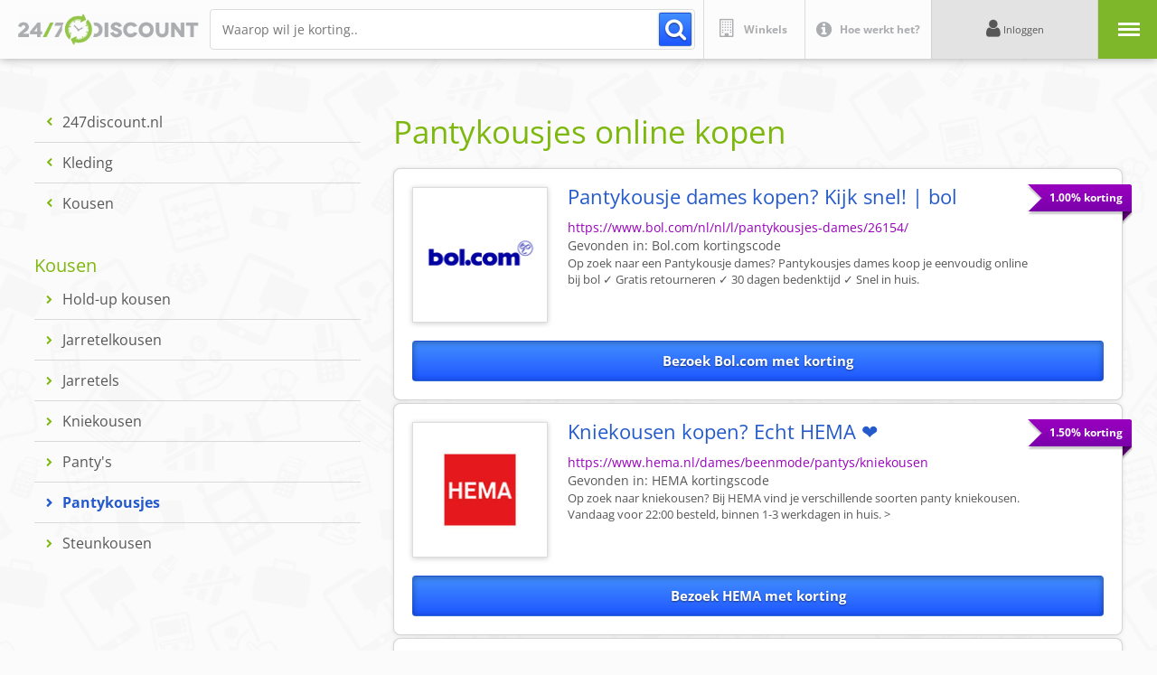

--- FILE ---
content_type: text/html;charset=utf-8
request_url: https://www.247discount.nl/pantykousjes
body_size: 44156
content:
<!DOCTYPE html>
<html  lang="nl">
<head><meta charset="utf-8">
<meta name="viewport" content="width=device-width, initial-scale=1, minimum-scale=1.0, maximum-scale=1.0, user-scalable=no">
<title>Pantykousjes kopen? Altijd online korting - 24&#x2F;7 Discount</title>
<meta property="og:type" content="website">
<link rel="icon" type="image/x-icon" href="/favicon.ico">
<link rel="canonical" href="https://www.247discount.nl/pantykousjes">
<meta property="og:title" content="Pantykousjes kopen? Altijd online korting - 24/7 Discount">
<meta name="description" content="Altijd extra korting op pantykousjes via 24/7 Discount. Meld je GRATIS aan en ontvang met één klik geld terug op je online aankopen.">
<meta property="og:description" content="Altijd extra korting op pantykousjes via 24/7 Discount. Meld je GRATIS aan en ontvang met één klik geld terug op je online aankopen.">
<style>@import url("https://fonts.googleapis.com/css2?family=Open+Sans:ital,wght@0,300;0,400;0,500;0,600;0,700;0,800;1,300;1,400;1,500;1,600;1,700;1,800&display=swap");article,aside,details,figcaption,figure,footer,header,hgroup,main,nav,section,summary{display:block}audio,canvas,video{display:inline-block}audio:not([controls]){display:none;height:0}[hidden]{display:none}html{-ms-text-size-adjust:100%;font-family:sans-serif}body{margin:0}a:focus{outline:thin dotted}a:active,a:hover{outline:0}h1{font-size:2em;margin:.67em 0}abbr[title]{border-bottom:1px dotted}dfn{font-style:italic}hr{box-sizing:content-box;height:0}mark{background:#ff0;color:#000}code,kbd,pre,samp{font-family:monospace,serif;font-size:1em}pre{white-space:pre-wrap}q{quotes:"\201C" "\201D" "\2018" "\2019"}small{font-size:80%}sub,sup{font-size:75%;line-height:0;position:relative;vertical-align:baseline}sup{top:-.5em}sub{bottom:-.25em}img{border:0}svg:not(:root){overflow:hidden}figure{margin:0}fieldset{border:1px solid silver;margin:0 2px;padding:.35em .625em .75em}legend{border:0;padding:0}button,input,select,textarea{font-family:inherit;font-size:100%;margin:0}button,input{line-height:normal}button,select{text-transform:none}button,html input[type=button],input[type=reset],input[type=submit]{-webkit-appearance:button;cursor:pointer}button[disabled],html input[disabled]{cursor:default}input[type=checkbox],input[type=radio]{box-sizing:border-box;padding:0}input[type=search]{-webkit-appearance:textfield;box-sizing:content-box}input[type=search]::-webkit-search-cancel-button,input[type=search]::-webkit-search-decoration{-webkit-appearance:none}button::-moz-focus-inner,input::-moz-focus-inner{border:0;padding:0}textarea{overflow:auto;vertical-align:top}body{-moz-osx-font-smoothing:grayscale}*,:after,:before{margin:0;padding:0}html{-webkit-font-smoothing:antialiased;-webkit-text-size-adjust:100%;scroll-behavior:smooth}body,html{margin:0;padding:0}:root{--E1:#428eff;--E2:#7eb70d;--E3:#9300ba;--E4:#c8c8c8;--E5:#efefef;--Bl:#575757;--Wh:#fcfcfc;--Sz5:calc(var(--Sz0)*6);--Sz4:calc(var(--Sz0)*5);--Sz3:calc(var(--Sz0)*4);--Sz2:calc(var(--Sz0)*3);--Sz1:calc(var(--Sz0)*2);--Sz0:10vw;--Sz01:calc(var(--Sz0)/2);--Sz02:calc(var(--Sz0)/3);--Sz03:calc(var(--Sz0)/4);--Sz04:calc(var(--Sz0)/5);--Sz05:calc(var(--Sz0)/6);--Sz06:calc(var(--Sz0)/7);--Sz07:calc(var(--Sz0)/8);--Sz08:calc(var(--Sz0)/9);--Sz09:calc(var(--Sz0)/10);--Sz10:calc(var(--Sz0)/11);--Sz11:calc(var(--Sz0)/12);--Sz12:calc(var(--Sz0)/13);--Sz13:calc(var(--Sz0)/14);--Sz14:calc(var(--Sz0)/15);--Sz15:calc(var(--Sz0)/16);--KpTx:"Open Sans",sans-serif;--Tx:"Open Sans",sans-serif;--NoBoxShadow:0px 0px 0px transparent;--BoxShadow:0px 20px 90px rgba(0,0,0,.3);--SmallBoxShadow:0px 10px 30px rgba(0,0,0,.25);--Raduis:calc(var(--Sz09) - var(--Sz15));--BigRaduis:calc(var(--Sz12));--SuperRaduis:calc(var(--Sz04))}body,html{font-family:var(--KpTx);font-size:var(--Sz06);line-height:1}.Spacer{height:var(--Sz04);width:100%}section.ExtraInfo{display:flex;flex-wrap:wrap;justify-content:space-between}section.ExtraInfo .Column{margin-bottom:var(--Sz0);width:calc(50% - var(--Sz02))}@media only screen and (max-width:576px){section.ExtraInfo .Column{width:100%}}@media (min-width:577px) and (max-width:768px){section.ExtraInfo .Column{width:100%}}@media (min-width:768px) and (max-width:1023px){section.ExtraInfo .Column{width:100%}}section.Modal2024{clip-path:circle(0 at 50% 50%);pointer-events:all;z-index:999}Section.ModalBackground,section.Modal2024{bottom:0;height:100vh;left:0;position:fixed;right:0;top:0;width:100vw}Section.ModalBackground{background:var(--E1);background-image:url(/_nuxt/BackgroundVisual.b8b3659f.jpg);background-position:50%;background-repeat:no-repeat;background-size:cover}.ModalClose{height:var(--Sz01);position:fixed;right:var(--Sz02);top:var(--Sz02);width:var(--Sz01);z-index:99}.ModalClose .CTA{align-items:center;background:#fff;border-radius:var(--Sz01);box-shadow:var(--BoxShadow);cursor:pointer;display:flex;height:100%;justify-content:center;transform:scale(1);transition:.3s ease-in-out;width:100%}.ModalClose .CTA:hover{transform:scale(.9);transition:.3s ease-in-out}.ModalClose .CTA svg{height:25%;transform:rotate(0deg);transition:.2s ease-in-out;width:25%}.ModalClose .CTA:hover svg{transform:rotate(90deg)}.ModalClose .CTA svg path{stroke:var(--E2);transition:.2s ease-in-out}.ModalClose .CTA:hover svg path{stroke:var(--E1)}@media only screen and (max-width:576px){.ModalClose{height:var(--Sz0);right:var(--Sz03);top:var(--Sz03);width:var(--Sz0)}}.ModalContent{height:100vh;overflow:auto;position:relative;scroll-behavior:smooth;width:100vw}.ModalContent .ModalInside{padding:var(--Sz01) var(--Sz0);width:100%}@media only screen and (max-width:576px){.ModalContent .ModalInside{padding:calc(var(--Sz0) + var(--Sz01)) var(--Sz01)}}section.Propositie{background:var(--Wh);border-radius:1vw;box-shadow:var(--BoxShadow);margin:0 auto;padding:var(--Sz03);position:relative;width:75%;z-index:2}@media only screen and (max-width:576px){section.Propositie{border-radius:2vw;padding:var(--Sz02);width:100%}}@media (min-width:577px) and (max-width:768px){section.Propositie{border-radius:2vw;width:90%}}@media (min-width:768px) and (max-width:1023px){section.Propositie{width:100%}}section.Propositie .Label{position:absolute;right:calc(0px - var(--Sz08));top:calc(var(--Sz02) + var(--Sz10));z-index:5}section.Propositie .Label .TextContainer{background:var(--E3);border-radius:.4rem;border-bottom-right-radius:0;box-shadow:var(--SmallBoxShadow);color:#fff;font-size:.7rem;font-weight:700;padding:var(--Sz08)}section.Propositie .Label .LabelCorner{align-items:center;bottom:calc(0px - var(--Sz08));display:flex;height:var(--Sz08);justify-content:center;overflow:hidden;position:absolute;right:0;width:var(--Sz08);z-index:-1}section.Propositie .Label .LabelCorner .shape{background:#5d0077;height:var(--Sz07);transform:rotate(45deg) scale(1.5);transform-origin:top right;width:200%}@media only screen and (max-width:576px){section.Propositie .Label{right:calc(0px - var(--Sz04));top:calc(var(--Sz01) + var(--Sz07))}section.Propositie .Label .TextContainer{border-radius:.7rem;font-size:11px;padding:var(--Sz03)}section.Propositie .Label .LabelCorner{bottom:calc(0px - var(--Sz04));height:var(--Sz04);width:var(--Sz04)}section.Propositie .Label .LabelCorner .shape{height:var(--Sz03)}}@media (min-width:577px) and (max-width:768px){section.Propositie .Label{right:calc(0px - var(--Sz04))}section.Propositie .Label .TextContainer{border-radius:.7rem;font-size:1.2rem;padding:var(--Sz04)}section.Propositie .Label .LabelCorner{bottom:calc(0px - var(--Sz04));height:var(--Sz03);width:var(--Sz04)}section.Propositie .Label .LabelCorner .shape{height:var(--Sz03)}}@media (min-width:768px) and (max-width:1023px){section.Propositie .Label .TextContainer{font-size:1rem;font-weight:700;padding:var(--Sz08)}}section.Propositie .PropositieHeader{background:#f1e1f5;background:linear-gradient(180deg,#f1e1f5,#d8ade3);border-radius:.7vw;overflow:hidden;padding:var(--Sz03);padding-bottom:0;position:relative;width:100%}section.Propositie .PropositieHeader h2{color:var(--Bl);font-size:1.3rem;font-weight:400;line-height:1.2}section.Propositie .PropositieHeader h2 strong{color:var(--E3);font-weight:900}section.Propositie .PropositieHeader .Cadeaubon{align-items:center;display:flex;gap:var(--Sz03);padding-bottom:var(--Sz03);position:relative;width:100%}section.Propositie .PropositieHeader .Cadeaubon img{border-radius:.5vw;box-shadow:var(--SmallBoxShadow);height:calc(var(--Sz0) - var(--Sz02));overflow:hidden;width:auto}section.Propositie .PropositieHeader .Ledenkorting{align-items:center;display:flex;gap:var(--Sz03);padding-bottom:var(--Sz03);position:relative;width:100%}section.Propositie .PropositieHeader .Ledenkorting .LogoContainer{align-items:center;background:var(--Wh);border-radius:.5vw;box-shadow:var(--SmallBoxShadow);display:flex;height:calc(var(--Sz0) - var(--Sz02));justify-content:center;overflow:hidden;width:calc(var(--Sz0) - var(--Sz02))}section.Propositie .PropositieHeader .Ledenkorting .LogoContainer img{height:100%;-o-object-fit:contain;object-fit:contain;width:100%}section.Propositie .PropositieHeader .LedenKortingCTA{display:flex;padding-bottom:var(--Sz03);position:relative;width:100%}section.Propositie .PropositieHeader .LedenKortingCTA a{background:#4c9eff;background:linear-gradient(180deg,#4c9eff,#226dfa);border-radius:.3rem;color:var(--Wh);display:flex;font-size:.8rem;font-weight:600;justify-content:center;line-height:1;padding:var(--Sz06) var(--Sz04);position:relative;text-decoration:none;text-shadow:0 1px 2px rgba(0,0,0,.3);transform:scale(1);transition:.3s ease-in-out;width:100%}section.Propositie .PropositieHeader .LedenKortingCTA a:hover{background:#226dfa;background:linear-gradient(180deg,#226dfa,#226dfa);transform:scale(.95)}section.Propositie .PropositieHeader .LedenKortingCTA a span{position:relative}section.Propositie .PropositieHeader .TabMenu{align-items:flex-end;display:flex;gap:var(--Sz15);justify-content:center;position:relative;width:100%}section.Propositie .PropositieHeader .TabMenu .Tab{background:var(--Wh);border-top-left-radius:.7vw;border-top-right-radius:.7vw;box-shadow:0 20px 40px rgba(0,0,0,.25);color:var(--E3);cursor:pointer;font-size:.8rem;font-weight:700;padding:var(--Sz05) var(--Sz03) var(--Sz04) var(--Sz03);position:relative;transform:translateY(var(--Sz15));transition:.1s ease-in-out}section.Propositie .PropositieHeader .TabMenu .Tab:hover{transform:translateY(0)}section.Propositie .PropositieHeader .TabMenu .Tab.Tab.Active{color:var(--E1);z-index:2}section.Propositie .PropositieHeader .TabMenu .Shadow{background:var(--E3);border-top-left-radius:100%;border-top-right-radius:100%;bottom:calc(0px - var(--Sz03));filter:blur(var(--Sz04));height:var(--Sz02);left:0;mix-blend-mode:multiply;opacity:.3;pointer-events:none;position:absolute;right:0;transform:scale(1.1);width:100%;z-index:1}@media only screen and (max-width:576px){section.Propositie .PropositieHeader{padding:var(--Sz02);padding-bottom:0}section.Propositie .PropositieHeader h2{font-size:20px;width:100%}section.Propositie .PropositieHeader .Cadeaubon{align-items:end;flex-wrap:wrap;gap:var(--Sz02);padding-bottom:var(--Sz03)}section.Propositie .PropositieHeader .Cadeaubon img{border-radius:.7vw;height:calc(var(--Sz0) + var(--Sz02))}section.Propositie .PropositieHeader .Ledenkorting{align-items:end;flex-wrap:wrap;gap:var(--Sz02);padding-bottom:var(--Sz03)}section.Propositie .PropositieHeader .Ledenkorting .LogoContainer{border-radius:.7vw;height:calc(var(--Sz0) + var(--Sz02));width:calc(var(--Sz0) + var(--Sz02))}section.Propositie .PropositieHeader .LedenKortingCTA a,section.Propositie .PropositieHeader .LedenKortingCTA a:hover{background:#4c9eff;background:linear-gradient(180deg,#4c9eff,#226dfa);border-radius:.7rem;font-size:14px;padding:var(--Sz02) var(--Sz02);padding-bottom:calc(var(--Sz02) + .5rem);text-shadow:0 1px 2px rgba(0,0,0,.3);transform:scale(1);transition:0ms ease-in-out}section.Propositie .PropositieHeader .TabMenu{gap:var(--Sz07);padding-top:var(--Sz03)}section.Propositie .PropositieHeader .TabMenu .Tab{border-top-left-radius:1vw;border-top-right-radius:1vw;font-size:13px;font-weight:500;padding:var(--Sz01)}}@media (min-width:577px) and (max-width:768px){section.Propositie .PropositieHeader h2{font-size:2rem}section.Propositie .PropositieHeader .Cadeaubon{align-items:end;gap:var(--Sz02);padding-bottom:var(--Sz03)}section.Propositie .PropositieHeader .Cadeaubon img{border-radius:.7vw;height:calc(var(--Sz0))}section.Propositie .PropositieHeader .Ledenkorting .LogoContainer{border-radius:.7vw;height:calc(var(--Sz0));width:calc(var(--Sz0))}section.Propositie .PropositieHeader .LedenKortingCTA a,section.Propositie .PropositieHeader .LedenKortingCTA a:hover{background:#4c9eff;background:linear-gradient(180deg,#4c9eff,#226dfa);border-radius:.7rem;font-size:1.7rem;padding:var(--Sz03);padding-bottom:calc(var(--Sz03) + .5rem);text-shadow:0 1px 2px rgba(0,0,0,.3);transform:scale(1);transition:0ms ease-in-out}section.Propositie .PropositieHeader .TabMenu{gap:var(--Sz07);padding-top:var(--Sz03)}section.Propositie .PropositieHeader .TabMenu .Tab{border-top-left-radius:1vw;border-top-right-radius:1vw;font-size:1.5rem;font-weight:500;padding:var(--Sz03) var(--Sz02)}}@media (min-width:768px) and (max-width:1023px){section.Propositie .PropositieHeader h2{font-size:1.7rem}section.Propositie .PropositieHeader .Cadeaubon img{height:calc(var(--Sz0))}section.Propositie .PropositieHeader .Ledenkorting .LogoContainer{height:calc(var(--Sz0));width:calc(var(--Sz0))}section.Propositie .PropositieHeader .TabMenu .Tab{font-size:1rem;padding:var(--Sz03) var(--Sz02)}}section.Propositie .UserInputBlock{display:flex;gap:var(--Sz03);justify-content:space-between;margin-top:var(--Sz03)}section.Propositie .UserInputBlock .Column{width:35%}section.Propositie .UserInputBlock .Column:first-child{flex-shrink:1;width:65%}@media only screen and (max-width:576px){section.Propositie .UserInputBlock{flex-wrap:wrap;gap:var(--Sz02);margin-top:var(--Sz02)}section.Propositie .UserInputBlock .Column,section.Propositie .UserInputBlock .Column:first-child{width:100%}}@media (min-width:577px) and (max-width:768px){section.Propositie .UserInputBlock{flex-wrap:wrap;gap:var(--Sz02);margin-top:var(--Sz02)}section.Propositie .UserInputBlock .Column,section.Propositie .UserInputBlock .Column:first-child{width:100%}}section.Propositie .FormBlock{position:relative;width:100%}section.Propositie .FormBlock h3{color:var(--E1);font-weight:400;margin-bottom:var(--Sz04)}section.Propositie .FormBlock .Formrow{align-items:end;display:flex;justify-content:space-between;width:100%}section.Propositie .FormBlock .Formrow .FormItem{display:flex;flex-wrap:wrap;position:relative}section.Propositie .FormBlock .Formrow .FormItem .GewenstBedrag{display:flex;flex-wrap:wrap;font-size:.6rem;position:relative}section.Propositie .FormBlock .Formrow .FormItem .GewenstBedrag label,section.Propositie .FormBlock .Formrow.Label{color:var(--Bl);margin-bottom:var(--Sz08);width:100%}section.Propositie .FormBlock .Formrow.Label{font-size:.6rem;left:-.03rem;position:relative;transform:translateY(-3rem)}section.Propositie .FormBlock .Formrow .FormItem .GewenstBedrag input{border:1px solid var(--E4);border-radius:.4vw;font-size:.7rem;padding:var(--Sz15) var(--Sz10);text-align:right;width:calc(var(--Sz0) - var(--Sz10))}section.Propositie .FormBlock .Formrow .FormItem .GewenstBedrag .EuroSymbool{bottom:0;color:var(--E1);font-size:.7rem;left:0;padding:var(--Sz10);position:absolute;transform:scale(1.2)}section.Propositie .FormBlock .Formrow .FormItem .AmountCost{align-items:center;display:flex;font-size:.7rem;font-weight:500}section.Propositie .FormBlock .Formrow .FormItem .AmountCost .Amount{color:var(--E1)}section.Propositie .FormBlock .Formrow .FormItem .AmountCost .Cost{align-items:center;background:#4c9eff;background:linear-gradient(180deg,#4c9eff,#226dfa);border-radius:.4vw;color:#fff;cursor:pointer;display:flex;margin-left:var(--Sz08);padding:var(--Sz15) var(--Sz10);text-align:right;transform:scale(1);transition:.2s ease-in-out}section.Propositie .FormBlock .Formrow .FormItem .AmountCost .Cost:hover{background:#226dfa;background:linear-gradient(180deg,#226dfa,#226dfa);transform:scale(.95)}section.Propositie .FormBlock .Formrow .FormItem .AmountCost .Cost svg{height:var(--Sz05);left:.2rem;-o-object-fit:contain;object-fit:contain;position:relative;transform:scale(1) rotate(45deg);transition:.2s ease-in-out;width:var(--Sz08)}section.Propositie .FormBlock .Formrow .FormItem .AmountCost .Cost:hover svg{transform:scale(1.1) rotate(0deg)}section.Propositie .FormBlock .Formrow{margin-bottom:var(--Sz05)}.FormItem.Selecter{position:relative}.FormItem.Selecter .EuroSymbool{bottom:.04rem;color:var(--E1);font-size:.7rem;left:0;padding:var(--Sz10);position:absolute;transform:scale(1.2)}.FormItem.Selecter select.SelectAmont{-moz-appearance:none;-webkit-appearance:none;appearance:none;background:#fff;background:url(/_nuxt/chevron-down.b0bd507e.svg) no-repeat 90% 50%;background-size:18%;border:1px solid var(--E4);border-radius:.4vw;color:#000;font-size:.7rem;padding:var(--Sz13) var(--Sz03) var(--Sz13) var(--Sz04);text-align:right}.Counter{display:flex}.Counter .Ammount,.Counter .Less,.Counter .More{font-size:.7rem;font-weight:500;padding:var(--Sz10) var(--Sz09)}.Counter .Less,.Counter .More{background:var(--E5);color:var(--E1);cursor:pointer;transition:.3s ease-in-out}.Counter .Less:hover,.Counter .More:hover{background:var(--E1);color:var(--Wh)}.Counter .Less{border:1px solid var(--E4);border-bottom-left-radius:.4vw;border-right:0;border-top-left-radius:.4vw}.Counter .More{border:1px solid var(--E4);border-bottom-right-radius:.4vw;border-left:0;border-top-right-radius:.4vw}.Counter .Ammount{border:1px solid var(--E4);font-weight:400}.NewCard{color:var(--E1);cursor:pointer;font-size:.6rem;font-weight:600;width:100%}.NewCard:hover{color:var(--E2)}section.Propositie .FormBlock .Formrow .MultiPly{color:var(--E1);display:flex;font-size:1rem;line-height:1;padding:var(--Sz10)}@media only screen and (max-width:576px){section.Propositie .FormBlock h3{font-size:18px;margin-bottom:var(--Sz01)}section.Propositie .FormBlock .Formrow .FormItem .GewenstBedrag{font-size:10px}section.Propositie .FormBlock .Formrow .FormItem .GewenstBedrag label{color:var(--Bl);margin-bottom:var(--Sz03);width:100%}section.Propositie .FormBlock .Formrow.Label{color:var(--Bl);font-size:10px;left:-.03rem;margin-bottom:var(--Sz01);transform:translateY(-3rem);width:100%}section.Propositie .FormBlock .Formrow .FormItem .GewenstBedrag input{border-radius:1vw;font-size:14px;padding:var(--Sz04) var(--Sz03);padding-left:var(--Sz01);width:70%}section.Propositie .FormBlock .Formrow .FormItem .GewenstBedrag .EuroSymbool{font-size:14px;padding:var(--Sz02);transform:scale(1)}section.Propositie .FormBlock .Formrow .FormItem .AmountCost{font-size:14px}section.Propositie .FormBlock .Formrow .FormItem .AmountCost .Cost,section.Propositie .FormBlock .Formrow .FormItem .AmountCost .Cost:hover{border-radius:1vw;margin-left:var(--Sz02);padding:var(--Sz02);transform:scale(1);transition:0ms ease-in-out}section.Propositie .FormBlock .Formrow .FormItem .AmountCost .Cost svg,section.Propositie .FormBlock .Formrow .FormItem .AmountCost .Cost:hover svg{height:var(--Sz03);left:.8rem;position:relative;transform:scale(1.1) rotate(0deg);transition:0ms ease-in-out;width:var(--Sz03)}section.Propositie .FormBlock .Formrow{margin-bottom:var(--Sz01)}.FormItem.Selecter .EuroSymbool{align-items:center;bottom:0;display:flex;font-size:11px;height:100%;left:var(--Sz03)}.FormItem.Selecter select.SelectAmont{border-radius:1vw;font-size:14px;padding:var(--Sz04) var(--Sz0) var(--Sz04) var(--Sz01)}section.Propositie .FormBlock .Formrow .MultiPly{font-size:12px}section.Propositie .FormBlock .Formrow.FormCenter{align-items:center}.Counter .Ammount,.Counter .Less,.Counter .More{font-size:14px;padding:calc(var(--Sz04) + .5rem) var(--Sz03)}.Counter .Less,.Counter .Less:hover,.Counter .More,.Counter .More:hover{background:var(--E5);color:var(--E1);cursor:pointer;transition:0ms ease-in-out}.Counter .Less{border-bottom-left-radius:1vw;border-top-left-radius:1vw}.Counter .More{border-bottom-right-radius:1vw;border-top-right-radius:1vw}.NewCard,.NewCard:hover{color:var(--E1);font-size:12px}}@media (min-width:577px) and (max-width:768px){section.Propositie .FormBlock h3{font-size:2.5rem;margin-bottom:var(--Sz02)}section.Propositie .FormBlock .Formrow .FormItem .GewenstBedrag{font-size:1.7rem}section.Propositie .FormBlock .Formrow .FormItem .GewenstBedrag label{color:var(--Bl);margin-bottom:var(--Sz03);width:100%}section.Propositie .FormBlock .Formrow.Label{color:var(--Bl);font-size:1.7rem;left:-.03rem;margin-bottom:var(--Sz08);transform:translateY(-3rem);width:100%}section.Propositie .FormBlock .Formrow .FormItem .GewenstBedrag input{border-radius:1vw;font-size:2rem;padding:var(--Sz04) var(--Sz03);width:calc(var(--Sz2) - var(--Sz10))}section.Propositie .FormBlock .Formrow .FormItem .GewenstBedrag .EuroSymbool{font-size:2rem;padding:var(--Sz03);transform:scale(1.2)}section.Propositie .FormBlock .Formrow .FormItem .AmountCost{font-size:2rem}section.Propositie .FormBlock .Formrow .FormItem .AmountCost .Cost,section.Propositie .FormBlock .Formrow .FormItem .AmountCost .Cost:hover{border-radius:1vw;margin-left:var(--Sz04);padding:var(--Sz03) var(--Sz02);transform:scale(1);transition:0ms ease-in-out}section.Propositie .FormBlock .Formrow .FormItem .AmountCost .Cost svg,section.Propositie .FormBlock .Formrow .FormItem .AmountCost .Cost:hover svg{height:var(--Sz03);left:.8rem;position:relative;transform:scale(1.1) rotate(0deg);transition:0ms ease-in-out;width:var(--Sz03)}section.Propositie .FormBlock .Formrow{margin-bottom:var(--Sz02)}.FormItem.Selecter .EuroSymbool{bottom:1rem;font-size:2rem;left:0}.FormItem.Selecter select.SelectAmont{border-radius:1vw;font-size:2rem;padding:var(--Sz05) calc(var(--Sz01) + var(--Sz10)) var(--Sz05) calc(var(--Sz02) + var(--Sz10))}.Counter .Ammount,.Counter .Less,.Counter .More{font-size:1.7rem;padding:calc(var(--Sz04) + .24rem) var(--Sz03)}.Counter .Less,.Counter .Less:hover,.Counter .More,.Counter .More:hover{background:var(--E5);color:var(--E1);cursor:pointer;transition:0ms ease-in-out}.Counter .Less{border-bottom-left-radius:1vw;border-top-left-radius:1vw}.Counter .More{border-bottom-right-radius:1vw;border-top-right-radius:1vw}.NewCard,.NewCard:hover{color:var(--E1);font-size:1.6rem}}@media (min-width:768px) and (max-width:1023px){section.Propositie .FormBlock h3{font-size:2rem;margin-bottom:var(--Sz02)}section.Propositie .FormBlock .Formrow .FormItem .GewenstBedrag{font-size:1rem}section.Propositie .FormBlock .Formrow .FormItem .GewenstBedrag label{margin-bottom:var(--Sz03)}section.Propositie .FormBlock .Formrow.Label{color:var(--Bl);font-size:1rem;left:-.03rem;margin-bottom:var(--Sz08);transform:translateY(-3rem);width:100%}section.Propositie .FormBlock .Formrow .FormItem .GewenstBedrag input{border-radius:1vw;font-size:1rem;padding:var(--Sz05) var(--Sz04);width:calc(var(--Sz1) - var(--Sz10))}section.Propositie .FormBlock .Formrow .FormItem .GewenstBedrag .EuroSymbool{font-size:1rem;padding:var(--Sz04);transform:scale(1.2)}section.Propositie .FormBlock .Formrow .FormItem .AmountCost{font-size:1rem}section.Propositie .FormBlock .Formrow .FormItem .AmountCost .Cost,section.Propositie .FormBlock .Formrow .FormItem .AmountCost .Cost:hover{border-radius:1vw;margin-left:var(--Sz04);padding:var(--Sz05) var(--Sz04);transform:scale(1);transition:0ms ease-in-out}section.Propositie .FormBlock .Formrow .FormItem .AmountCost .Cost svg,section.Propositie .FormBlock .Formrow .FormItem .AmountCost .Cost:hover svg{height:var(--Sz04);left:.8rem;position:relative;transform:scale(1.1) rotate(0deg);transition:0ms ease-in-out;width:var(--Sz04)}section.Propositie .FormBlock .Formrow{margin-bottom:var(--Sz03)}.FormItem.Selecter .EuroSymbool{bottom:.8rem;font-size:1rem;left:.8rem}.FormItem.Selecter select.SelectAmont{border-radius:1vw;font-size:1rem;padding:var(--Sz05) var(--Sz01) var(--Sz05) calc(var(--Sz02) + var(--Sz10))}.Counter .Ammount,.Counter .Less,.Counter .More{font-size:1rem;padding:calc(var(--Sz05) + .1rem) var(--Sz04)}.Counter .Less,.Counter .Less:hover,.Counter .More,.Counter .More:hover{background:var(--E5);color:var(--E1);cursor:pointer;transition:0ms ease-in-out}.Counter .Less{border-bottom-left-radius:1vw;border-top-left-radius:1vw}.Counter .More{border-bottom-right-radius:1vw;border-top-right-radius:1vw}.NewCard,.NewCard:hover{color:var(--E1);font-size:1rem}}section.Propositie .CtaBlocks{background:#cfe1f7;border-radius:.7vw;margin-top:var(--Sz04);padding:var(--Sz05);position:relative;width:100%}section.Propositie .CtaBlocks .BackColor{height:100%;left:0;position:absolute;top:0;width:100%}section.Propositie .CtaBlocks .Row{align-items:end;display:flex;justify-content:space-between;margin-bottom:var(--Sz04);position:relative}section.Propositie .CtaBlocks .Row .Totaal,section.Propositie .CtaBlocks .Row .ledenkorting{color:var(--E1);font-size:.7rem;font-weight:600}section.Propositie .CtaBlocks .Row .Totaal{align-items:end;display:flex}section.Propositie .CtaBlocks .Row .Totaal .Price{font-size:1rem;font-weight:600;margin-left:var(--Sz15)}section.Propositie .CtaBlocks input[type=submit]{background:#4c9eff;background:linear-gradient(180deg,#4c9eff,#226dfa);border:0 solid transparent;border-radius:.3rem;color:var(--Wh);font-size:.8rem;font-weight:600;line-height:1;padding:var(--Sz06) var(--Sz04);position:relative;transform:scale(1);transition:.3s ease-in-out;width:100%}section.Propositie .CtaBlocks input[type=submit]:hover{background:#226dfa;background:linear-gradient(180deg,#226dfa,#226dfa);transform:scale(.95)}section.Propositie .CtaBlocks .IdealBox{align-items:end;bottom:0;display:flex;height:var(--Sz01);padding-bottom:var(--Sz05);padding-left:var(--Sz03);position:absolute;right:calc(0px - var(--Sz01));width:var(--Sz01)}section.Propositie .CtaBlocks .IdealBox .IdealContent{align-items:center;display:flex;gap:var(--Sz10)}section.Propositie .CtaBlocks .IdealBox .IdealContent svg{height:auto;-o-object-fit:contain;object-fit:contain;width:var(--Sz01)}section.Propositie .CtaBlocks .IdealBox .IdealContent p{color:#c06;font-size:.6rem;width:var(--Sz0)}@media only screen and (max-width:576px){section.Propositie .CtaBlocks{border-radius:1vw;margin-bottom:calc(var(--Sz1) - var(--Sz02));margin-top:var(--Sz02);padding:var(--Sz01)}section.Propositie .CtaBlocks .Row{margin-bottom:var(--Sz02)}section.Propositie .CtaBlocks .Row .Totaal,section.Propositie .CtaBlocks .Row .ledenkorting{font-size:11px}section.Propositie .CtaBlocks .Row .Totaal .Price{font-size:14px;margin-left:var(--Sz15)}section.Propositie .CtaBlocks input[type=button],section.Propositie .CtaBlocks input[type=button]:hover{border-radius:.7rem;font-size:14px;padding:var(--Sz01) var(--Sz02);transform:scale(1);transition:0ms ease-in-out}section.Propositie .CtaBlocks .IdealBox{align-items:center;bottom:calc(0px - var(--Sz1) - var(--Sz15));height:var(--Sz1);justify-content:center;padding-bottom:var(--Sz05);padding-left:0;position:absolute;right:0;width:100%}section.Propositie .CtaBlocks .IdealBox .IdealContent svg{height:auto;-o-object-fit:contain;object-fit:contain;width:var(--Sz0)}section.Propositie .CtaBlocks .IdealBox .IdealContent p{font-size:1.5rem;width:var(--Sz1)}}@media (min-width:577px) and (max-width:768px){section.Propositie .CtaBlocks{border-radius:1vw;margin-bottom:var(--Sz0);margin-top:var(--Sz03);padding:var(--Sz02)}section.Propositie .CtaBlocks .Row{margin-bottom:var(--Sz02)}section.Propositie .CtaBlocks .Row .Totaal,section.Propositie .CtaBlocks .Row .ledenkorting{font-size:1.7rem}section.Propositie .CtaBlocks .Row .Totaal .Price{font-size:2.2rem;margin-left:var(--Sz15)}section.Propositie .CtaBlocks input[type=button],section.Propositie .CtaBlocks input[type=button]:hover{border-radius:.7rem;font-size:2rem;padding:var(--Sz02) var(--Sz03);transform:scale(1);transition:0ms ease-in-out}section.Propositie .CtaBlocks .IdealBox{align-items:end;bottom:calc(0px - var(--Sz0) - var(--Sz15));height:var(--Sz0);justify-content:center;padding-bottom:var(--Sz05);padding-left:0;position:absolute;right:0;width:100%}section.Propositie .CtaBlocks .IdealBox .IdealContent svg{height:auto;-o-object-fit:contain;object-fit:contain;width:var(--Sz01)}section.Propositie .CtaBlocks .IdealBox .IdealContent p{font-size:1.5rem;width:var(--Sz1)}}section.Propositie .FormBlock.MeldAan{position:relative}section.Propositie .FormBlock.MeldAan .BoxHeader{align-items:flex-end;color:var(--E1);display:flex;justify-content:space-between;margin-bottom:var(--Sz04)}section.Propositie .FormBlock.MeldAan .BoxHeader h3{margin-bottom:0}section.Propositie .FormBlock.MeldAan .BoxHeader .LoginCta{cursor:pointer;font-size:.65rem;font-weight:600;text-decoration:underline}section.Propositie .FormBlock.MeldAan .BoxHeader .LoginCta:hover{color:var(--E2)}section.Propositie .FormBlock.MeldAan .Formrow{flex-wrap:wrap;width:100%}section.Propositie .FormBlock.MeldAan .Formrow .FormItem.Half{width:50%}section.Propositie .FormBlock.MeldAan .Formrow.Radio{color:var(--Bl);font-size:.7rem;gap:var(--Sz10);justify-content:flex-start}section.Propositie .FormBlock.MeldAan .Formrow.Radio input[type=radio]{border:1px solid var(--E4);transform:scale(1.5);transform-origin:left bottom}section.Propositie .FormBlock.MeldAan .Formrow .FormItem.Half:nth-child(2){left:.6rem;position:relative}section.Propositie .FormBlock.MeldAan .Formrow .FormItem.Half label{color:var(--Bl);font-size:.6rem;margin-bottom:var(--Sz08);width:100%}section.Propositie .FormBlock.MeldAan .Formrow .FormItem.Half input{border:1px solid var(--E4);border-radius:.4vw;font-size:.7rem;padding:var(--Sz15) var(--Sz10);width:calc(100% - var(--Sz10))}section.Propositie .FormBlock.MeldAan .Formrow.CheckBox{color:var(--Bl);font-size:.7rem;gap:var(--Sz10);justify-content:flex-start}section.Propositie .FormBlock.MeldAan .Formrow.CheckBox input[type=checkbox]{transform:scale(1.5);transform-origin:left bottom}section.Propositie .FormBlock.MeldAan .Formrow.CheckBox a{color:var(--E2)}section.Propositie .FormBlock.MeldAan .Formrow.CheckBox a:hover{color:var(--E1)}section.Propositie .FormBlock.MeldAan .Formrow.SendBox{align-items:center;padding-top:var(--Sz08)}section.Propositie .FormBlock.MeldAan .Formrow.SendBox input[type=button]{background:#4c9eff;background:linear-gradient(180deg,#4c9eff,#226dfa);border:0 solid transparent;border-radius:.3rem;color:var(--Wh);font-size:.8rem;font-weight:600;line-height:1;padding:var(--Sz06) var(--Sz04);position:relative;transform:scale(1);transition:.3s ease-in-out}section.Propositie .FormBlock.MeldAan .Formrow.SendBox input[type=button]:hover{background:#226dfa;background:linear-gradient(180deg,#226dfa,#226dfa);transform:scale(.95)}section.Propositie .FormBlock.MeldAan .Formrow.SendBox .LoginCta{align-items:center;color:var(--E1);cursor:pointer;display:flex;font-size:.65rem;gap:var(--Sz15);line-height:1.2;text-decoration:none;transition:.3s ease-in-out}section.Propositie .FormBlock.MeldAan .Formrow.SendBox .LoginCta svg{height:var(--Sz03);-o-object-fit:contain;object-fit:contain;width:var(--Sz03)}section.Propositie .FormBlock.MeldAan .Formrow.SendBox .LoginCta:hover{color:var(--E2);text-decoration:underline}@media only screen and (max-width:576px){section.Propositie .FormBlock.MeldAan .BoxHeader{margin-bottom:var(--Sz01)}section.Propositie .FormBlock.MeldAan .BoxHeader .LoginCta,section.Propositie .FormBlock.MeldAan .BoxHeader .LoginCta:hover{font-size:14px}section.Propositie .FormBlock.MeldAan .Formrow.Radio{font-size:14px;gap:var(--Sz04);margin:var(--Sz01) 0}section.Propositie .FormBlock.MeldAan .Formrow.Radio input[type=radio]{transform:scale(1)}section.Propositie .FormBlock.MeldAan .Formrow{margin-bottom:0}section.Propositie .FormBlock.MeldAan .Formrow .FormItem.Half{margin-bottom:var(--Sz01);width:100%}section.Propositie .FormBlock.MeldAan .Formrow .FormItem.Half:nth-child(2){left:0}section.Propositie .FormBlock.MeldAan .Formrow .FormItem.Half label{font-size:14px;margin-bottom:var(--Sz02)}section.Propositie .FormBlock.MeldAan .Formrow .FormItem.Half input{border-radius:1vw;font-size:14px;padding:var(--Sz03) var(--Sz02);width:100%}section.Propositie .FormBlock.MeldAan .Formrow.CheckBox{align-items:flex-start;display:flex;font-size:12px;gap:var(--Sz04);line-height:1.2;margin-bottom:var(--Sz02)}section.Propositie .FormBlock.MeldAan .Formrow.CheckBox input[type=checkbox]{transform:scale(1)}section.Propositie .FormBlock.MeldAan .Formrow.CheckBox label{width:90%}section.Propositie .FormBlock.MeldAan .Formrow.SendBox{padding-top:var(--Sz02)}section.Propositie .FormBlock.MeldAan .Formrow.SendBox input[type=button],section.Propositie .FormBlock.MeldAan .Formrow.SendBox input[type=button]:hover{border-radius:.7rem;font-size:14px;padding:var(--Sz01) var(--Sz01);transform:scale(1);transition:0ms ease-in-out}section.Propositie .FormBlock.MeldAan .Formrow.SendBox .LoginCta,section.Propositie .FormBlock.MeldAan .Formrow.SendBox .LoginCta:hover{font-size:14px;font-weight:500;gap:var(--Sz08);line-height:1.2;transition:0ms ease-in-out}section.Propositie .FormBlock.MeldAan .Formrow.SendBox .LoginCta svg{height:var(--Sz01);width:var(--Sz01)}}@media (min-width:577px) and (max-width:768px){section.Propositie .FormBlock.MeldAan .BoxHeader{margin-bottom:var(--Sz01)}section.Propositie .FormBlock.MeldAan .BoxHeader .LoginCta,section.Propositie .FormBlock.MeldAan .BoxHeader .LoginCta:hover{font-size:1.7rem}section.Propositie .FormBlock.MeldAan .Formrow.Radio{font-size:1.7rem;gap:var(--Sz04);margin:var(--Sz03) 0}section.Propositie .FormBlock.MeldAan .Formrow.Radio input[type=radio]{transform:scale(1)}section.Propositie .FormBlock.MeldAan .Formrow{margin-bottom:0}section.Propositie .FormBlock.MeldAan .Formrow .FormItem.Half{margin-bottom:var(--Sz03);width:100%}section.Propositie .FormBlock.MeldAan .Formrow .FormItem.Half:nth-child(2){left:0}section.Propositie .FormBlock.MeldAan .Formrow .FormItem.Half label{font-size:1.7rem;margin-bottom:var(--Sz03)}section.Propositie .FormBlock.MeldAan .Formrow .FormItem.Half input{border-radius:1vw;font-size:2rem;padding:var(--Sz04) var(--Sz03);width:100%}section.Propositie .FormBlock.MeldAan .Formrow.CheckBox{font-size:1.5rem;gap:var(--Sz04)}section.Propositie .FormBlock.MeldAan .Formrow.CheckBox input[type=checkbox]{transform:scale(1)}section.Propositie .FormBlock.MeldAan .Formrow.SendBox{padding-top:var(--Sz02)}section.Propositie .FormBlock.MeldAan .Formrow.SendBox input[type=button],section.Propositie .FormBlock.MeldAan .Formrow.SendBox input[type=button]:hover{border-radius:.7rem;font-size:1.7rem;padding:var(--Sz03) var(--Sz02);transform:scale(1);transition:0ms ease-in-out}section.Propositie .FormBlock.MeldAan .Formrow.SendBox .LoginCta,section.Propositie .FormBlock.MeldAan .Formrow.SendBox .LoginCta:hover{font-size:1.5rem;gap:var(--Sz08);line-height:1.2;transition:0ms ease-in-out}section.Propositie .FormBlock.MeldAan .Formrow.SendBox .LoginCta svg{height:calc(var(--Sz01) + var(--Sz04));width:calc(var(--Sz01) + var(--Sz04))}}@media (min-width:768px) and (max-width:1023px){section.Propositie .FormBlock.MeldAan .BoxHeader{margin-bottom:var(--Sz02)}section.Propositie .FormBlock.MeldAan .BoxHeader .LoginCta,section.Propositie .FormBlock.MeldAan .BoxHeader .LoginCta:hover{font-size:1.2rem}section.Propositie .FormBlock.MeldAan .Formrow.Radio{font-size:1.2rem;gap:var(--Sz05);margin:var(--Sz02) 0}section.Propositie .FormBlock.MeldAan .Formrow.Radio input[type=radio]{transform:scale(1.1)}section.Propositie .FormBlock.MeldAan .Formrow{margin-bottom:0}section.Propositie .FormBlock.MeldAan .Formrow .FormItem.Half{margin-bottom:var(--Sz03);width:100%}section.Propositie .FormBlock.MeldAan .Formrow .FormItem.Half:nth-child(2){left:0}section.Propositie .FormBlock.MeldAan .Formrow .FormItem.Half label{font-size:1rem;margin-bottom:var(--Sz04)}section.Propositie .FormBlock.MeldAan .Formrow .FormItem.Half input{border-radius:1vw;font-size:1.2rem;padding:var(--Sz05) var(--Sz04);width:100%}section.Propositie .FormBlock.MeldAan .Formrow.CheckBox{font-size:1rem;gap:var(--Sz05)}section.Propositie .FormBlock.MeldAan .Formrow.CheckBox input[type=checkbox]{transform:scale(1.1)}section.Propositie .FormBlock.MeldAan .Formrow.SendBox{padding-top:var(--Sz02)}section.Propositie .FormBlock.MeldAan .Formrow.SendBox input[type=button],section.Propositie .FormBlock.MeldAan .Formrow.SendBox input[type=button]:hover{border-radius:.7rem;font-size:1.2rem;padding:var(--Sz03) var(--Sz02);transform:scale(1);transition:0ms ease-in-out}section.Propositie .FormBlock.MeldAan .Formrow.SendBox .LoginCta,section.Propositie .FormBlock.MeldAan .Formrow.SendBox .LoginCta:hover{font-size:1rem;gap:var(--Sz08);line-height:1.2;transition:0ms ease-in-out}section.Propositie .FormBlock.MeldAan .Formrow.SendBox .LoginCta svg{height:calc(var(--Sz02) + var(--Sz08));width:calc(var(--Sz02) + var(--Sz08))}}section.Propositie .FormBlock.NuLogin{position:relative}section.Propositie .FormBlock.NuLogin .BoxHeader{align-items:flex-end;color:var(--E1);display:flex;justify-content:space-between;margin-bottom:var(--Sz04)}section.Propositie .FormBlock.NuLogin .BoxHeader h3{margin-bottom:0}section.Propositie .FormBlock.NuLogin .BoxHeader .MeldaanCta{cursor:pointer;font-size:.65rem;font-weight:600;text-decoration:underline}section.Propositie .FormBlock.NuLogin .BoxHeader .MeldaanCta:hover{color:var(--E2)}section.Propositie .FormBlock.NuLogin .Formrow{flex-wrap:wrap;width:100%}section.Propositie .FormBlock.NuLogin .Formrow .FormItem.Half{width:50%}section.Propositie .FormBlock.NuLogin .Formrow .FormItem.Half:nth-child(2){left:.6rem;position:relative}section.Propositie .FormBlock.NuLogin .Formrow .FormItem.Half label{color:var(--Bl);font-size:.6rem;margin-bottom:var(--Sz08);width:100%}section.Propositie .FormBlock.NuLogin .Formrow .FormItem.Half input{border:1px solid var(--E4);border-radius:.4vw;font-size:.7rem;padding:var(--Sz15) var(--Sz10);width:calc(100% - var(--Sz10))}section.Propositie .FormBlock.NuLogin .Formrow.CheckBox{color:var(--Bl);font-size:.7rem;gap:var(--Sz10);justify-content:flex-start}section.Propositie .FormBlock.NuLogin .Formrow.CheckBox input[type=checkbox]{transform:scale(1.5);transform-origin:left bottom}section.Propositie .FormBlock.NuLogin .Formrow.SendBox{align-items:center;padding-top:var(--Sz08)}section.Propositie .FormBlock.NuLogin .Formrow.SendBox input[type=button]{background:#4c9eff;background:linear-gradient(180deg,#4c9eff,#226dfa);border:0 solid transparent;border-radius:.3rem;color:var(--Wh);font-size:.8rem;font-weight:600;line-height:1;padding:var(--Sz06) var(--Sz04);position:relative;transform:scale(1);transition:.3s ease-in-out}section.Propositie .FormBlock.NuLogin .Formrow.SendBox input[type=button]:hover{background:#226dfa;background:linear-gradient(180deg,#226dfa,#226dfa);transform:scale(.95)}section.Propositie .FormBlock.NuLogin .Formrow.SendBox a{align-items:center;color:var(--E1);cursor:pointer;display:flex;font-size:.65rem;gap:var(--Sz15);line-height:1.2;text-decoration:none;transition:.3s ease-in-out}section.Propositie .FormBlock.NuLogin .Formrow.SendBox a:hover{color:var(--E2);text-decoration:underline}@media only screen and (max-width:576px){section.Propositie .FormBlock.NuLogin .BoxHeader{margin-bottom:var(--Sz01)}section.Propositie .FormBlock.NuLogin .BoxHeader .MeldaanCta,section.Propositie .FormBlock.NuLogin .BoxHeader .MeldaanCta:hover{font-size:14px}section.Propositie .FormBlock.NuLogin .Formrow{margin-bottom:0}section.Propositie .FormBlock.NuLogin .Formrow .FormItem.Half{margin-bottom:var(--Sz01);width:100%}section.Propositie .FormBlock.NuLogin .Formrow .FormItem.Half:nth-child(2){left:0}section.Propositie .FormBlock.NuLogin .Formrow .FormItem.Half label{font-size:14px;margin-bottom:var(--Sz02)}section.Propositie .FormBlock.NuLogin .Formrow .FormItem.Half input{border-radius:1vw;font-size:14px;padding:var(--Sz04) var(--Sz03);width:100%}section.Propositie .FormBlock.NuLogin .Formrow.CheckBox{font-size:12px;gap:var(--Sz04);margin-bottom:var(--Sz02)}section.Propositie .FormBlock.NuLogin .Formrow.CheckBox input[type=checkbox]{transform:scale(1)}section.Propositie .FormBlock.NuLogin .Formrow.SendBox{padding-top:var(--Sz02)}section.Propositie .FormBlock.NuLogin .Formrow.SendBox input[type=button],section.Propositie .FormBlock.NuLogin .Formrow.SendBox input[type=button]:hover{border-radius:.7rem;font-size:14px;padding:var(--Sz01) var(--Sz01);transform:scale(1);transition:0ms ease-in-out}section.Propositie .FormBlock.NuLogin .Formrow.SendBox a,section.Propositie .FormBlock.NuLogin .Formrow.SendBox a:hover{font-size:14px;gap:var(--Sz08);line-height:1.2;transition:0ms ease-in-out}}@media (min-width:577px) and (max-width:768px){section.Propositie .FormBlock.NuLogin .BoxHeader{margin-bottom:var(--Sz01)}section.Propositie .FormBlock.NuLogin .BoxHeader .MeldaanCta,section.Propositie .FormBlock.NuLogin .BoxHeader .MeldaanCta:hover{font-size:1.7rem}section.Propositie .FormBlock.NuLogin .Formrow{margin-bottom:0}section.Propositie .FormBlock.NuLogin .Formrow .FormItem.Half{margin-bottom:var(--Sz03);width:100%}section.Propositie .FormBlock.NuLogin .Formrow .FormItem.Half:nth-child(2){left:0}section.Propositie .FormBlock.NuLogin .Formrow .FormItem.Half label{font-size:1.7rem;margin-bottom:var(--Sz03)}section.Propositie .FormBlock.NuLogin .Formrow .FormItem.Half input{border-radius:1vw;font-size:2rem;padding:var(--Sz04) var(--Sz03);width:100%}section.Propositie .FormBlock.NuLogin .Formrow.CheckBox{font-size:1.5rem;gap:var(--Sz04)}section.Propositie .FormBlock.NuLogin .Formrow.CheckBox input[type=checkbox]{transform:scale(1)}section.Propositie .FormBlock.NuLogin .Formrow.SendBox{padding-top:var(--Sz02)}section.Propositie .FormBlock.NuLogin .Formrow.SendBox input[type=button],section.Propositie .FormBlock.NuLogin .Formrow.SendBox input[type=button]:hover{border-radius:.7rem;font-size:1.7rem;padding:var(--Sz03) var(--Sz02);transform:scale(1);transition:0ms ease-in-out}section.Propositie .FormBlock.NuLogin .Formrow.SendBox a,section.Propositie .FormBlock.NuLogin .Formrow.SendBox a:hover{font-size:1.5rem;gap:var(--Sz08);line-height:1.2;transition:0ms ease-in-out}}@media (min-width:768px) and (max-width:1023px){section.Propositie .FormBlock.NuLogin .BoxHeader{margin-bottom:var(--Sz01)}section.Propositie .FormBlock.NuLogin .BoxHeader .MeldaanCta,section.Propositie .FormBlock.NuLogin .BoxHeader .MeldaanCta:hover{font-size:1.2rem}section.Propositie .FormBlock.NuLogin .Formrow{margin-bottom:0}section.Propositie .FormBlock.NuLogin .Formrow .FormItem.Half{margin-bottom:var(--Sz03);width:100%}section.Propositie .FormBlock.NuLogin .Formrow .FormItem.Half:nth-child(2){left:0}section.Propositie .FormBlock.NuLogin .Formrow .FormItem.Half label{font-size:1rem;margin-bottom:var(--Sz03)}section.Propositie .FormBlock.NuLogin .Formrow .FormItem.Half input{border-radius:1vw;font-size:1.2rem;padding:var(--Sz05) var(--Sz04);width:100%}section.Propositie .FormBlock.NuLogin .Formrow.CheckBox{font-size:1rem;gap:var(--Sz05)}section.Propositie .FormBlock.NuLogin .Formrow.CheckBox input[type=checkbox]{transform:scale(1.1)}section.Propositie .FormBlock.NuLogin .Formrow.SendBox{padding-top:var(--Sz02)}section.Propositie .FormBlock.NuLogin .Formrow.SendBox input[type=button],section.Propositie .FormBlock.NuLogin .Formrow.SendBox input[type=button]:hover{border-radius:.7rem;font-size:1.2rem;padding:var(--Sz03) var(--Sz02);transform:scale(1);transition:0ms ease-in-out}section.Propositie .FormBlock.NuLogin .Formrow.SendBox a,section.Propositie .FormBlock.NuLogin .Formrow.SendBox a:hover{font-size:1rem;gap:var(--Sz08);line-height:1.2;transition:0ms ease-in-out}}.UspBlock{background:#eff4e6;border-radius:.7vw;overflow:hidden;padding:var(--Sz05);position:relative;width:100%}.UspBlock h4{color:var(--E2);font-size:.8rem;margin-bottom:var(--Sz08);position:relative}.UspBlock ul{color:var(--Bl);font-size:.6rem;list-style:none;position:relative}.UspBlock ul li{margin-bottom:var(--Sz15);padding-left:var(--Sz05);position:relative}.UspBlock ul li:before{background:var(--E2);content:"";height:.6rem;left:0;-webkit-mask-image:url(/_nuxt/check.3a84ae73.svg);mask-image:url(/_nuxt/check.3a84ae73.svg);-webkit-mask-repeat:no-repeat;mask-repeat:no-repeat;-webkit-mask-size:contain;mask-size:contain;position:absolute;top:.13rem;width:.6rem}.UspBlock a{color:var(--E2);display:inline-flex;font-size:.65rem;font-weight:700;margin-top:var(--Sz04);position:relative;text-decoration:none}.UspBlock a:hover{color:var(--E1)}@media only screen and (max-width:576px){.UspBlock{border-radius:1vw;padding:var(--Sz01)}.UspBlock h4{font-size:18px;margin-bottom:var(--Sz01)}.UspBlock ul{font-size:12px}.UspBlock ul li{margin-bottom:var(--Sz02);padding-left:var(--Sz01)}.UspBlock ul li:before{height:1.8rem;top:.3rem;width:1.8rem}.UspBlock a{font-size:12px}.UspBlock a:hover{color:var(--E2)}}@media (min-width:577px) and (max-width:768px){.UspBlock{border-radius:1vw;padding:var(--Sz02)}.UspBlock h4{font-size:2.2rem;margin-bottom:var(--Sz04)}.UspBlock ul{font-size:1.8rem}.UspBlock ul li{margin-bottom:var(--Sz04);padding-left:var(--Sz01)}.UspBlock ul li:before{height:1.8rem;top:.3rem;width:1.8rem}.UspBlock a{font-size:1.8rem}.UspBlock a:hover{color:var(--E2)}}@media (min-width:768px) and (max-width:1023px){.UspBlock{border-radius:1vw;padding:var(--Sz03)}.UspBlock h4{font-size:1.2rem;margin-bottom:var(--Sz04)}.UspBlock ul{font-size:1rem}.UspBlock ul li{margin-bottom:var(--Sz04);padding-left:var(--Sz03)}.UspBlock ul li:before{height:1rem;top:.3rem;width:1rem}.UspBlock a{font-size:1.2rem}.UspBlock a:hover{color:var(--E2)}}.AGMActive #FaqBlock .Cadeaubon,.AGMActive .FormBlock.EigenInvoer,.AGMActive .FormBlock.MeldAan,.AGMActive .FormBlock.NuLogin,.AGMActive .FormBlock.Vaste.waardes,.AGMActive .PropositieHeader .Cadeaubon,.AGMActive .PropositieHeader .TabMenu,.AGMActive .Steps.Cbon,.AGMActive .UspBlock,.AGMActive ul.VoorList.Cadeaubon,.CEIActive #FaqBlock .Ledenkorting,.CEIActive .FormBlock.MeldAan,.CEIActive .FormBlock.NuLogin,.CEIActive .FormBlock.Vaste.waardes,.CEIActive .PropositieHeader .LedenKortingCTA,.CEIActive .PropositieHeader .Ledenkorting,.CEIActive .Steps.LedenK,.CEIActive ul.VoorList.Ledenkorting,.CVWActive #FaqBlock .Ledenkorting,.CVWActive .FormBlock.EigenInvoer,.CVWActive .FormBlock.MeldAan,.CVWActive .FormBlock.NuLogin,.CVWActive .PropositieHeader .LedenKortingCTA,.CVWActive .PropositieHeader .Ledenkorting,.CVWActive .Steps.LedenK,.CVWActive ul.VoorList.Ledenkorting,.LLIActive #FaqBlock .Cadeaubon,.LLIActive .FormBlock.EigenInvoer,.LLIActive .FormBlock.MeldAan,.LLIActive .FormBlock.Vaste.waardes,.LLIActive .PropositieHeader .Cadeaubon,.LLIActive .PropositieHeader .LedenKortingCTA,.LLIActive .PropositieHeader .TabMenu,.LLIActive .Steps.Cbon,.LLIActive ul.VoorList.Cadeaubon,.LMJGAActive #FaqBlock .Cadeaubon,.LMJGAActive .FormBlock.EigenInvoer,.LMJGAActive .FormBlock.NuLogin,.LMJGAActive .FormBlock.Vaste.waardes,.LMJGAActive .PropositieHeader .Cadeaubon,.LMJGAActive .PropositieHeader .LedenKortingCTA,.LMJGAActive .PropositieHeader .TabMenu,.LMJGAActive .Steps.Cbon,.LMJGAActive ul.VoorList.Cadeaubon{display:none!important}.Modal2024.AGMActive .UserInputBlock{display:none}section.Stappen{color:#fff;display:flex;flex-wrap:wrap;justify-content:center;padding:var(--Sz0) 0;position:relative;text-align:center;width:100%}section.Stappen .IntroContainer{padding-bottom:var(--Sz0);text-shadow:0 2px 4px rgba(0,0,0,.2);width:100%}section.Stappen .IntroContainer h3{color:#fff;font-size:1rem;font-weight:400;padding-bottom:var(--Sz08)}section.Stappen .IntroContainer h2{font-size:2.3rem;font-weight:100}section.Stappen .IntroContainer h2 strong{font-weight:900}section.Stappen .Steps{display:flex;justify-content:center;padding-bottom:var(--Sz01);position:relative;width:100%}section.Stappen .Steps .Item{flex-shrink:1;width:30%}section.Stappen .Steps .Item .Thumb{background:#fff;border-radius:var(--Sz0);box-shadow:var(--BoxShadow);color:var(--E2);height:var(--Sz0);margin:0 auto;overflow:hidden;position:relative;transform:scale(1.2);width:var(--Sz0)}section.Stappen .Steps .Item .Thumb img{height:100%;-o-object-fit:contain;object-fit:contain;transform:scale(.85) translateY(calc(0px - var(--Sz10)));width:100%}section.Stappen .Steps .Item .Thumb span{bottom:0;font-size:.5rem;font-weight:700;left:0;padding:var(--Sz05);position:absolute;right:0;width:100%}section.Stappen .Steps .Item .ContentContainer{margin-top:var(--Sz02);position:relative;text-shadow:0 1px 2px rgba(0,0,0,.3);width:100%}section.Stappen .Steps .Item .ContentContainer p,section.Stappen .Steps .Item .ContentContainer strong{font-size:.75rem;line-height:1.3}section.Stappen .Steps .Arrow.Last{padding-top:calc(var(--Sz0) - var(--Sz04))}section.Stappen .Steps .Arrow svg{height:auto;transform:rotate(0deg);width:100%}@media only screen and (max-width:576px){section.Stappen .IntroContainer h3{font-size:14px}section.Stappen .IntroContainer h2{font-size:28px;line-height:1.2}section.Stappen .Steps{flex-wrap:wrap}section.Stappen .Steps .Item{display:flex;flex-shrink:0;flex-wrap:wrap;width:100%}section.Stappen .Steps .Item .Thumb{border-radius:var(--Sz1);flex-shrink:1;height:var(--Sz1);margin:0;margin-right:var(--Sz0);transform:scale(1.2);transform-origin:left top;width:var(--Sz1)}section.Stappen .Steps .Item .Thumb span{font-size:9px;padding:var(--Sz03)}section.Stappen .Steps .Item .ContentContainer{margin-top:0;text-align:left;width:calc(100% - var(--Sz1) - var(--Sz0))}section.Stappen .Steps .Item .ContentContainer p,section.Stappen .Steps .Item .ContentContainer strong{font-size:14px;line-height:1.5}section.Stappen .Steps .Arrow{height:var(--Sz1)}section.Stappen .Steps .Arrow.Last{padding-top:0}section.Stappen .Steps .Arrow svg{height:100%;-o-object-fit:contain;object-fit:contain;transform:rotate(90deg);width:var(--Sz0)}}@media (min-width:577px) and (max-width:768px){section.Stappen .IntroContainer h3{font-size:2rem}section.Stappen .IntroContainer h2{font-size:4rem;line-height:1.2}section.Stappen .Steps{flex-wrap:wrap}section.Stappen .Steps .Item{display:flex;flex-shrink:0;flex-wrap:wrap;width:100%}section.Stappen .Steps .Item .Thumb{border-radius:var(--Sz1);flex-shrink:1;height:var(--Sz1);margin:0;margin-right:var(--Sz0);transform:scale(1.1);transform-origin:left top;width:var(--Sz1)}section.Stappen .Steps .Item .Thumb span{font-size:1.5rem;padding:var(--Sz03)}section.Stappen .Steps .Item .ContentContainer{margin-top:0;text-align:left;width:calc(100% - var(--Sz1) - var(--Sz0))}section.Stappen .Steps .Item .ContentContainer p,section.Stappen .Steps .Item .ContentContainer strong{font-size:1.7rem;line-height:1.5}section.Stappen .Steps .Arrow{height:var(--Sz1)}section.Stappen .Steps .Arrow.Last{padding-top:0}section.Stappen .Steps .Arrow svg{height:100%;-o-object-fit:contain;object-fit:contain;transform:rotate(90deg);width:var(--Sz0)}}@media (min-width:768px) and (max-width:1023px){section.Stappen .IntroContainer h3{font-size:1.5rem}section.Stappen .IntroContainer h2{font-size:3.5rem;line-height:1.2}section.Stappen .Steps{gap:var(--Sz01)}section.Stappen .Steps .Item .Thumb{height:calc(var(--Sz0) + var(--Sz01));width:calc(var(--Sz0) + var(--Sz01))}section.Stappen .Steps .Item .Thumb span{font-size:1rem;padding:var(--Sz04)}section.Stappen .Steps .Item .ContentContainer{right:var(--Sz01);width:calc(100% + var(--Sz0))}section.Stappen .Steps .Item .ContentContainer p,section.Stappen .Steps .Item .ContentContainer strong{font-size:1rem;line-height:1.5}}#FaqBlock{position:relative;width:100%}#FaqBlock h3{color:#fff;font-size:1.4rem;margin-bottom:var(--Sz02);text-shadow:0 2px 4px rgba(0,0,0,.2)}#FaqBlock .accordion{background:#fff;border-radius:.7vw;box-shadow:var(--BoxShadow);overflow:hidden;-webkit-user-select:none;-moz-user-select:none;user-select:none}#FaqBlock .accordion-header{align-items:center;border-bottom:1px solid var(--E4);cursor:pointer;display:flex;justify-content:space-between;padding:var(--Sz10) var(--Sz10) var(--Sz10) var(--Sz05)}#FaqBlock .accordion-header h3{color:var(--Bl);font-size:.75rem;font-weight:400;line-height:1;margin:0;text-shadow:0 0 0 transparent;transition:.3s ease-in-out;width:calc(100% - var(--Sz01))}#FaqBlock .accordion-header.active h3{color:var(--E1)}#FaqBlock .accordion-header svg{height:var(--Sz02);-o-object-fit:contain;object-fit:contain;transform:rotate(0deg);transition:.2s ease-in-out;width:var(--Sz02)}#FaqBlock .accordion-header.active svg{transform:rotate(-180deg)}#FaqBlock .accordion-content{background:var(--E5);color:var(--Bl);font-size:.75rem;line-height:1.5;max-height:0;overflow:hidden;padding:0 var(--Sz05);position:relative;transition:max-height .2s ease-out}#FaqBlock .accordion-content p{margin-bottom:var(--Sz07)}#FaqBlock .accordion-item.active .accordion-content{max-height:100%}#FaqBlock .accordion-spacer{background:transparent;height:var(--Sz07);width:100%}#FaqBlock .accordion-line{background:var(--E4);bottom:0;height:1px;left:0;position:absolute;right:0;width:100%}@media only screen and (max-width:576px){#FaqBlock h3{font-size:20px;line-height:1.5;margin-bottom:var(--Sz01)}#FaqBlock .accordion{border-radius:2vw}#FaqBlock .accordion-header{padding:var(--Sz02);padding-left:var(--Sz01)}#FaqBlock .accordion-header h3{font-size:13px;line-height:1.2}#FaqBlock .accordion-content{font-size:14px;line-height:1.5;padding:0 var(--Sz01)}#FaqBlock .accordion-spacer{height:var(--Sz02)}#FaqBlock .accordion-content p{margin-bottom:var(--Sz01)}#FaqBlock .accordion-header svg{height:var(--Sz0);width:var(--Sz0)}}@media (min-width:577px) and (max-width:768px){#FaqBlock h3{font-size:2.5rem;line-height:1.5;margin-bottom:var(--Sz01)}#FaqBlock .accordion{border-radius:2vw}#FaqBlock .accordion-header{padding:var(--Sz08) var(--Sz08) var(--Sz08) var(--Sz02)}#FaqBlock .accordion-header h3{font-size:1.7rem}#FaqBlock .accordion-content{font-size:1.5rem;line-height:1.5;padding:0 var(--Sz02)}#FaqBlock .accordion-spacer{height:var(--Sz02)}#FaqBlock .accordion-content p{margin-bottom:var(--Sz02)}#FaqBlock .accordion-header svg{height:var(--Sz01);width:var(--Sz01)}}@media (min-width:768px) and (max-width:1023px){#FaqBlock h3{font-size:2rem;margin-bottom:var(--Sz02)}#FaqBlock .accordion-header{padding:var(--Sz10) var(--Sz10) var(--Sz10) var(--Sz04)}#FaqBlock .accordion-header h3{font-size:1.3rem}#FaqBlock .accordion-content{font-size:1rem;padding:0 var(--Sz04)}#FaqBlock .accordion-spacer{height:var(--Sz04)}#FaqBlock .accordion-content p{margin-bottom:var(--Sz04)}#FaqBlock .accordion-header svg{height:var(--Sz01);width:var(--Sz01)}}#VoorwaardenBlock{color:#fff;position:relative}#VoorwaardenBlock h3{color:#fff;font-size:1.4rem;margin-bottom:var(--Sz02);text-shadow:0 2px 4px rgba(0,0,0,.2)}#VoorwaardenBlock ul{display:flex;flex-wrap:wrap;font-size:.75rem;line-height:1.5;list-style:none;position:relative;text-shadow:0 1px 2px rgba(0,0,0,.3);width:100%}#VoorwaardenBlock ul li{margin-bottom:var(--Sz05);padding-left:var(--Sz03);position:relative}#VoorwaardenBlock ul li:before{background:#fff;content:"";height:.4rem;left:0;position:absolute;top:.4rem;width:.4rem}@media only screen and (max-width:576px){#VoorwaardenBlock h3{font-size:20px;line-height:1.5;margin-bottom:var(--Sz01)}#VoorwaardenBlock ul{font-size:14px}#VoorwaardenBlock ul li{margin-bottom:var(--Sz01);padding-left:20px}#VoorwaardenBlock ul li:before{height:7px;top:7px;width:7px}}@media (min-width:577px) and (max-width:768px){#VoorwaardenBlock h3{font-size:2.5rem;line-height:1.5;margin-bottom:var(--Sz01)}#VoorwaardenBlock ul{font-size:1.7rem;line-height:1.5}#VoorwaardenBlock ul li{margin-bottom:var(--Sz01);padding-left:var(--Sz01)}#VoorwaardenBlock ul li:before{height:.7rem;top:1rem;width:.7rem}}@media (min-width:768px) and (max-width:1023px){#VoorwaardenBlock h3{font-size:2rem;margin-bottom:var(--Sz02)}#VoorwaardenBlock ul{font-size:1.3rem;line-height:1.5}#VoorwaardenBlock ul li{margin-bottom:var(--Sz01);padding-left:var(--Sz02)}#VoorwaardenBlock ul li:before{height:.5rem;top:.8rem;width:.5rem}}section.MetaFooter{color:#fff;font-size:.55rem;padding:var(--Sz0) var(--Sz01) var(--Sz02) var(--Sz01);text-align:center;width:100%}section.MetaFooter svg{margin-bottom:var(--Sz10)}@media only screen and (max-width:576px){section.MetaFooter{font-size:1.55rem;padding:var(--Sz01)}section.MetaFooter svg{margin-bottom:var(--Sz02)}}body.ModalActive{height:100vh;overflow:hidden;width:100vw}body{height:auto;overflow:unset;width:100vw}ul.TriggerButtons{background:#fff;border-radius:.2rem;box-shadow:var(--BoxShadow);font-size:.65rem;left:var(--Sz06);overflow:hidden;position:fixed;text-align:center;top:var(--Sz06);width:var(--Sz1);z-index:888}ul.TriggerButtons li{border-bottom:1px solid var(--E5)}ul.TriggerButtons li .MTrigger{color:var(--E1);cursor:pointer;padding:var(--Sz08);position:relative}ul.TriggerButtons li .MTrigger:hover{color:var(--E2)}ul.TriggerButtons li .MTrigger .BackgroundColor{background:#fff;height:100%;left:0;mix-blend-mode:multiply;position:absolute;top:0;width:100%}ul.TriggerButtons li .MTrigger.AangemeldCta.Active .BackgroundColor,ul.TriggerButtons li .MTrigger.CadeauEigenInvoerCta.Active .BackgroundColor,ul.TriggerButtons li .MTrigger.CadeauVasteWaardesCta.Active .BackgroundColor,ul.TriggerButtons li .MTrigger.LedenLoginCta.Active .BackgroundColor,ul.TriggerButtons li .MTrigger.LedenMeldJeGratisAanCta.Active .BackgroundColor{background:var(--E5)}@media only screen and (max-width:576px){ul.TriggerButtons{border-radius:1rem;font-size:3rem;left:var(--Sz0);top:var(--Sz0);width:calc(100% - var(--Sz1))}ul.TriggerButtons li .MTrigger{padding:var(--Sz01)}}@media (min-width:577px) and (max-width:768px){ul.TriggerButtons{border-radius:1rem;font-size:2rem;left:var(--Sz0);top:var(--Sz0);width:calc(100% - var(--Sz1))}ul.TriggerButtons li .MTrigger{padding:var(--Sz01)}}@media (min-width:768px) and (max-width:1023px){ul.TriggerButtons{border-radius:1rem;font-size:1.5rem;left:var(--Sz0);top:var(--Sz0);width:var(--Sz4)}ul.TriggerButtons li .MTrigger{padding:var(--Sz03)}}@media (min-width:1024px) and (max-width:1279px){ul.TriggerButtons{border-radius:1rem;font-size:1rem;left:var(--Sz0);top:var(--Sz0);width:var(--Sz3)}ul.TriggerButtons li .MTrigger{padding:var(--Sz04)}}a,abbr,acronym,address,applet,article,aside,audio,b,big,blockquote,body,canvas,caption,center,cite,code,dd,del,details,dfn,div,dl,dt,em,embed,fieldset,figcaption,figure,footer,form,h1,h2,h3,h4,h5,h6,header,hgroup,html,i,iframe,img,ins,kbd,label,legend,li,mark,menu,nav,object,ol,output,p,pre,q,ruby,s,samp,section,small,span,strike,strong,sub,summary,sup,table,tbody,td,tfoot,th,thead,time,tr,tt,u,ul,var,video{border:0;font-size:100%;font:inherit;margin:0;padding:0;vertical-align:baseline}article,aside,details,figcaption,figure,footer,header,hgroup,menu,nav,section{display:block}body{line-height:1}ol,ul{list-style:none}blockquote,q{quotes:none}blockquote:after,blockquote:before,q:after,q:before{content:"";content:none}table{border-collapse:collapse;border-spacing:0}div.__nuxt-error-page{display:block;position:static}div.__nuxt-error-page .error{margin-left:auto;margin-right:auto}*,:after,:before{box-sizing:border-box}input{outline:none}.clearfix:after,.clearfix:before{clear:both;content:"";display:block}body{-webkit-font-smoothing:antialiased;-webkit-overflow-scrolling:touch;background:url(/_nuxt/Background.8d0a1410.png) top fixed #fbfbfb;color:#575757;font:16px/1 Open Sans,sans-serif;font-weight:400;position:relative;text-rendering:optimizeLegibility}b,strong{font-weight:700}em{font-style:italic}.Inside{float:left;margin-bottom:20px;width:100%}body,html{height:100%;max-width:100%;min-height:100%;overflow-x:hidden;scroll-behavior:smooth}body.v--modal-block-scroll,html.v--modal-block-scroll{height:auto}.Items .IntroBox .BoxRight h3 span.inactive-retailer{color:inherit;text-decoration:none}.Items .IntroBox .BoxRight h3:hover :not(.inactive-retailer){text-decoration:underline}.IntroBox{min-height:190px}.Items .IntroBox .BoxLeft img.active-retailer:hover{border:1px solid #b9b9b9;box-shadow:0 1px 6px rgba(0,0,0,.2)}.Items .IntroBox .BoxRight .retailer-title{color:#245acc;font-size:22px;font-style:normal;font-weight:400;margin-bottom:15px}.Items .IntroBox .BoxRight .retailer-title a{color:inherit;text-decoration:none}.Items .IntroBox .BoxRight .retailer-title a:hover{color:inherit}.Items .IntroBox .BoxRight .retailer-title :not(a){color:#575757}.Items .IntroBox .BoxRight h2.item-description,.Items .IntroBox .BoxRight h3.item-description{color:#575757;display:inline;font-size:13px;line-height:18px}.Items .IntroBox .BoxRight .item-url{color:#9900bd}#__layout,#__nuxt,.page-wrapper{min-height:100%}a{-webkit-font-smoothing:antialiased;color:#7eb70d;text-decoration:none;text-rendering:optimizeLegibility}img{height:auto;max-width:100%}.Left{float:left}.Right{float:right}h1,h2,h3,h4,h5{font-weight:600;margin:0}h1{font-size:1.3rem;line-height:1.3em;margin-bottom:1.5rem}h3{font-size:1.2rem;margin-bottom:20px}.container{margin:0 auto;max-width:1230px;padding:0 15px}input[type=email],input[type=password],input[type=text],select,textarea{box-shadow:inset 0 1px 4px rgba(0,0,0,.15)}form .error{color:#ac1010;margin-bottom:8px}h3,p.IntroText{color:#7eb70d}p.IntroText{font-weight:700;margin-bottom:20px}ol{font-size:14px;line-height:20px;list-style-type:decimal;padding:0 20px 20px 0}ol li{margin-left:20px;padding:0 0 10px}strong{font-weight:700}input[type=search]::-ms-clear{display:none}input[type=search]::-webkit-search-cancel-button,input[type=search]::-webkit-search-decoration,input[type=search]::-webkit-search-results-button,input[type=search]::-webkit-search-results-decoration{display:none}.Button.Blue,.btn-blue{background:linear-gradient(180deg,#428eff 0,#1e56fe) #428eff;border:1px solid rgba(29,78,180,.5);border-radius:4px;box-shadow:inset 0 1px 6px rgba(0,0,0,.35);color:#fff;cursor:pointer;display:inline-block;font-size:15px;font-weight:700;padding:11px 20px 12px;text-shadow:0 1px 2px rgba(0,0,0,.5)}.Button.Blue:hover,.btn-blue:hover{background:linear-gradient(0deg,#428eff 0,#1e56fe) #428eff;border:1px solid rgba(29,78,180,.2);box-shadow:inset 0 1px 6px transparent;text-decoration:none;text-shadow:0 1px 2px rgba(0,0,0,.2)}.Korting{background:url([data-uri]) 0 0 no-repeat;color:#fff;font-size:12px;font-weight:700;height:34px;line-height:17px;padding:6px 0 5px 25px;position:absolute;right:-1px;text-align:right;top:17px}.Korting:after{background:url([data-uri]) 0 0 no-repeat;content:"";height:45px;padding:0;position:absolute;right:-14px;top:0;width:14px}#MasterMenu{background-color:#fcfcfc;box-shadow:0 0 10px rgba(0,0,0,.35);height:80px;position:relative;width:100%;z-index:12}.SearchMaster{height:80px;padding-left:327px;padding-right:450px;padding-top:17px;position:absolute;width:100%;z-index:1}.SearchMain{margin:0 20px 20px}.SearchBox{background-color:#fff;border:1px solid #dcdcdc;border-radius:4px;height:45px;margin-bottom:12px;position:relative;width:100%}.SearchBox input.SearchField{background-color:transparent;border-style:none;bottom:0;box-shadow:none;font-size:14px;height:100%;left:0;padding:0 45px 0 13px;position:absolute;right:0;top:0;width:100%}.SearchBox .Button.Blue{background:linear-gradient(180deg,#428eff 0,#1e56fe) #428eff;border:1px solid rgba(29,78,180,.5);border-radius:2px;box-shadow:0 0 3px rgba(0,0,0,.3);color:#fff;display:inline-block;filter:progid:DXImageTransform.Microsoft.gradient(startColorstr="#428eff",endColorstr="#1e56fe",GradientType=0);font-size:15px;font-weight:700;padding:5px;position:absolute;right:3px;top:3px;width:36px}.SearchBox .Button.Blue i{font-size:25px}.SearchMain .SearchBox{box-shadow:0 0 25px #ebebeb}#MasterMenu a.logo{display:inline-block;float:left}#MasterMenu ul.MasterNav{float:right;padding-right:65px;position:relative;z-index:1}@media screen and (max-width:735px){#MasterMenu ul.MasterNav{padding-right:1px}}#MasterMenu ul.MasterNav li{float:left}#MasterMenu ul.MasterNav li a.WinkelButt{background-color:transparent;border-left:1px solid #dcdcdc;color:#abadb0;display:block;font-weight:700;height:80px;padding:10px;position:relative;width:129px}#MasterMenu ul.MasterNav li a.WinkelButt:hover{color:#575757}#MasterMenu ul.MasterNav li a.WinkelButt:hover .Line{background-color:#575757}#MasterMenu ul.MasterNav li a.WinkelButt.nuxt-link-active{color:#7eb70d}#MasterMenu ul.MasterNav li a.WinkelButt.nuxt-link-active .Line{background-color:#7eb70d}#MasterMenu ul.MasterNav li a.WinkelButt i{font-size:20px;margin-left:7px;position:absolute;top:13px}#MasterMenu ul.MasterNav li a.WinkelButt .Name{padding-left:27px;position:relative;text-align:center;top:23px}#MasterMenu ul.MasterNav li a.WinkelButt .Line{background-color:transparent;bottom:10px;height:4px;position:absolute;width:106px}#MasterMenu ul.MasterNav li a.HoeButt{background-color:transparent;border-left:1px solid #dcdcdc;color:#abadb0;display:block;font-weight:700;height:80px;padding:10px;position:relative;width:173px}#MasterMenu ul.MasterNav li a.HoeButt:hover{color:#575757}#MasterMenu ul.MasterNav li a.HoeButt:hover .Line{background-color:#575757}#MasterMenu ul.MasterNav li a.HoeButt.nuxt-link-active{color:#7eb72a}#MasterMenu ul.MasterNav li a.HoeButt.nuxt-link-active .Line{background-color:#7eb72a}#MasterMenu ul.MasterNav li a.HoeButt .Name{padding-left:25px;position:relative;text-align:center;top:23px}#MasterMenu ul.MasterNav li a.HoeButt .Line{background-color:transparent;bottom:10px;height:4px;position:absolute;width:152px}#MasterMenu ul.MasterNav li a.HoeButt i{font-size:20px;margin-left:2px;position:absolute;top:14px}.UserMenu{position:relative;width:210px;z-index:1}.UserMenu.Open .UserUit{background-color:#cacacc}.UserMenu.Open .UserUit span.OpenClose:before{content:"\f00d"}.UserMenu.Open ul{top:65px}.UserMenu ul{position:absolute;top:-280px;transition:top .3s;width:100%}.UserMenu ul li{border-bottom:1px solid #d3d2d2;display:block;float:none!important}.UserMenu ul li a{background:#e3e3e4;color:#575757;display:block;font-size:13px;padding:13px 13px 13px 15px;position:relative}.UserMenu ul li a:hover{background:#e3e3e4;color:#000}.UserMenu ul li a:after{content:"\f054";font-family:FontAwesome;font-size:14px;position:absolute;right:19px}.UserMenu .UserUit{background-color:#e3e3e4;border-left:1px solid #d2d2d2;border-right:1px solid #d2d2d2;color:#575757;cursor:pointer;display:block;font-size:11px;height:80px;line-height:80px;position:relative;text-align:center;width:50px}.UserMenu .UserUit .user-name-price{font-style:italic}.UserMenu .UserUit span.OpenClose{display:inline-block;height:19px;margin-left:4px;width:14px}.UserMenu .UserUit span.OpenClose:before{content:"\f078";font-family:FontAwesome;font-size:14px}.page-wrapper{box-shadow:0 0 10px rgba(0,0,0,.3);display:flex;flex-direction:column;margin:0 auto;max-width:1920px;position:relative;transition:transform .3s}.nav-opened .page-wrapper{transform:translateX(-260px)}.cd-main-content{min-height:100vh;padding-top:25px;width:100%;z-index:2}.cd-main-header{background:#7eb70d;height:50px;position:relative;z-index:11}.nav-is-fixed .cd-main-header{left:0;position:fixed;top:0;width:100%}.cd-header-buttons{position:absolute;right:0;top:0;z-index:12}.cd-header-buttons,.cd-header-buttons li{display:inline-block}.cd-nav-trigger,.cd-search-trigger{background-color:#7eb72a;color:transparent;cursor:pointer;display:block;height:56px;overflow:hidden;position:relative;white-space:nowrap;width:56px;z-index:3}.cd-search-trigger:after,.cd-search-trigger:before{backface-visibility:hidden;content:"";position:absolute;transform:translateZ(0);transition:opacity .3s}.cd-search-trigger:before{border:3px solid #2e3233;border-radius:50%;height:18px;left:11px;top:11px;width:18px}.cd-search-trigger:after{background:#2e3233;bottom:14px;height:3px;right:11px;transform:rotate(45deg);width:8px}.cd-search-trigger span{height:100%;left:0;position:absolute;top:0;width:100%}.cd-search-trigger span:after,.cd-search-trigger span:before{backface-visibility:hidden;background:#2e3233;content:"";display:inline-block;height:3px;left:50%;margin-left:-11px;margin-top:-2px;opacity:0;position:absolute;top:50%;transform:translateZ(0);transition:opacity .3s,transform .3s;width:22px}.cd-search-trigger span:before{transform:rotate(45deg)}.cd-search-trigger span:after{transform:rotate(-45deg)}.cd-search-trigger.search-is-visible:after,.cd-search-trigger.search-is-visible:before{opacity:0}.cd-search-trigger.search-is-visible span:after,.cd-search-trigger.search-is-visible span:before{opacity:1}.cd-search-trigger.search-is-visible span:before{transform:rotate(135deg)}.cd-search-trigger.search-is-visible span:after{transform:rotate(45deg)}.cd-nav-trigger span,.cd-nav-trigger span:after,.cd-nav-trigger span:before{background:#fff;display:inline-block;height:3px;position:absolute;width:24px}.cd-nav-trigger span{margin-top:-2px;position:absolute;right:15px;top:50%;transition:background .3s .3s}@media screen and (min-width:320px){.cd-nav-trigger span{right:12px}}@media screen and (min-width:375px){.cd-nav-trigger span{right:12px}}@media screen and (min-width:736px){.cd-nav-trigger span{right:19px}}.cd-nav-trigger span:after,.cd-nav-trigger span:before{backface-visibility:hidden;content:"";right:0;transform:translateZ(0);transform-origin:0 50%;transition:transform .3s .3s}.cd-nav-trigger span:before{top:-6px}.cd-nav-trigger span:after{top:6px}.cd-nav-trigger.nav-is-visible span{background:rgba(46,50,51,0)}.cd-nav-trigger.nav-is-visible span:after,.cd-nav-trigger.nav-is-visible span:before{background:#fff}.cd-nav-trigger.nav-is-visible span:before{transform:translateX(4px) translateY(-3px) rotate(45deg)}.cd-nav-trigger.nav-is-visible span:after{transform:translateX(4px) translateY(2px) rotate(-45deg)}.cd-primary-nav,.cd-primary-nav ul{-webkit-overflow-scrolling:touch;background:#7eb72a;height:100%;max-width:100%;overflow:auto;position:fixed;right:-260px;top:0;transform:translateZ(0);transform:translateX(0);transition:transform .3s;width:260px;z-index:0}.cd-primary-nav ul{right:0}.cd-primary-nav a,.cd-primary-nav ul a{-webkit-font-smoothing:antialiased;-moz-osx-font-smoothing:grayscale;border-bottom:1px solid hsla(0,0%,100%,.3);color:#fff;display:block;font-size:14px;height:56px;line-height:56px;overflow:hidden;padding:0 20px;text-overflow:ellipsis;transform:translateZ(0);transition:transform .3s,opacity .3s;white-space:nowrap;will-change:transform,opacity}.cd-primary-nav ul.is-hidden,.cd-primary-nav.is-hidden{transform:translateX(100%)}.cd-primary-nav ul.moves-out>li>a,.cd-primary-nav.moves-out>li>a{opacity:0;transform:translateX(-100%)}.cd-primary-nav .see-all a{color:#fff;font-weight:700}.cd-primary-nav .cd-nav-gallery .cd-nav-item,.cd-primary-nav .cd-nav-icons .cd-nav-item{height:80px;line-height:80px}.cd-primary-nav .cd-nav-gallery .cd-nav-item h3,.cd-primary-nav .cd-nav-icons .cd-nav-item h3{color:#fff;font-size:14px;overflow:hidden;text-overflow:ellipsis}.cd-primary-nav .cd-nav-gallery .cd-nav-item{padding-left:90px}.cd-primary-nav .cd-nav-gallery .cd-nav-item img{display:block;height:40px;left:20px;margin-top:-20px;position:absolute;top:50%;width:auto}.cd-primary-nav .cd-nav-icons .cd-nav-item{padding-left:75px}.cd-primary-nav .cd-nav-icons .cd-nav-item p{color:#2e3233;display:none;font-size:14px}.cd-primary-nav .cd-nav-icons .cd-nav-item:before{background-position:50%;background-repeat:no-repeat;background-size:40px 40px;content:"";display:block;height:40px;left:20px;margin-top:-20px;position:absolute;top:50%;width:40px}.cd-primary-nav .cd-nav-icons .cd-nav-item.item-1:before{background-image:url(/_nuxt/line-icon-7.f8400468.svg)}.cd-primary-nav .cd-nav-icons .cd-nav-item.item-2:before{background-image:url(/_nuxt/line-icon-7.f8400468.svg)}.cd-primary-nav .cd-nav-icons .cd-nav-item.item-3:before{background-image:url(/_nuxt/line-icon-7.f8400468.svg)}.cd-primary-nav .cd-nav-icons .cd-nav-item.item-4:before{background-image:url(/_nuxt/line-icon-7.f8400468.svg)}.cd-primary-nav .cd-nav-icons .cd-nav-item.item-5:before{background-image:url(/_nuxt/line-icon-7.f8400468.svg)}.cd-primary-nav .cd-nav-icons .cd-nav-item.item-6:before{background-image:url(/_nuxt/line-icon-7.f8400468.svg)}.cd-primary-nav .cd-nav-icons .cd-nav-item.item-7:before{background-image:url(/_nuxt/line-icon-7.f8400468.svg)}.cd-primary-nav .cd-nav-icons .cd-nav-item.item-8:before{background-image:url(/_nuxt/line-icon-7.f8400468.svg)}.cd-primary-nav{transition:visibility 0s 0s;visibility:hidden}.cd-primary-nav.nav-is-visible{transition:visibility 0s 0s;visibility:visible;z-index:999}.go-back a,.has-children>a{position:relative}.go-back a:after,.go-back a:before,.has-children>a:after,.has-children>a:before{backface-visibility:hidden;background:#fff;content:"";display:inline-block;height:2px;margin-top:-1px;position:absolute;top:50%;width:10px}.go-back a:before,.has-children>a:before{transform:rotate(45deg)}.go-back a:after,.has-children>a:after{transform:rotate(-45deg)}.has-children>a{height:64px;padding-right:40px;padding-top:5px}.has-children>a:after,.has-children>a:before{right:20px;transform-origin:9px 50%}.cd-primary-nav .go-back a{font-style:italic;height:66px;padding-left:40px;padding-top:5px}.cd-primary-nav .go-back a:after,.cd-primary-nav .go-back a:before{left:20px;transform-origin:1px 50%}.cd-search{height:50px;left:0;opacity:0;position:absolute;top:50px;transition:opacity .3s 0s,visibility 0s .3s;visibility:hidden;width:100%;z-index:3}.cd-search form,.cd-search input{height:100%;width:100%}.cd-search input{-webkit-appearance:none;-moz-appearance:none;-o-appearance:none;appearance:none;background:#fff;border:none;border-radius:0;box-shadow:inset 0 1px 0 #e2e3df,0 3px 6px rgba(0,0,0,.05);padding:0 5%}.cd-search input::-webkit-input-placeholder{color:#c9cbc4}.cd-search input:-moz-placeholder,.cd-search input::-moz-placeholder{color:#c9cbc4}.cd-search input:-ms-input-placeholder{color:#c9cbc4}.cd-search input:focus{outline:none}.cd-search.is-visible{opacity:1;transition:opacity .3s 0s,visibility 0s 0s;visibility:visible}.cd-overlay,.nav-is-fixed .cd-search{position:fixed}.cd-overlay{backface-visibility:hidden;background-color:hsla(0,0%,100%,.8);cursor:pointer;height:100%;left:0;opacity:0;top:0;transition:opacity .3s 0s,visibility 0s .3s,transform .3s 0s;visibility:hidden;width:100%;z-index:11}.cd-overlay.is-visible{opacity:1;transition:opacity .3s 0s,visibility 0s 0s,transform .3s 0s;visibility:visible}.no-js .cd-primary-nav{height:auto;overflow:visible;position:relative;visibility:visible;width:100%;z-index:2}.no-js .cd-search{opacity:1;position:relative;top:0;visibility:visible}#Explain{float:left}#Explain .explanation-header{float:left;margin-bottom:15px;text-align:center;width:100%}#Explain .explanation-header h1{color:#7eb70d;font-size:30px;font-style:normal;font-weight:400;line-height:20px;margin:0 0 15px;text-transform:uppercase}#Explain .explanation-header h3{color:#575757;font-size:15px;font-weight:700;line-height:15px;text-transform:uppercase}#Explain .explanation-content{margin-left:auto;margin-right:auto}#Explain .CallToAction{float:left;position:relative;width:100%}#Explain .CallToAction .Col3{float:left;padding:20px 20px 20px 0;width:33.3%}#Explain .CallToAction .Col3 strong{color:#7eb70d;display:block;font-size:20px;margin-bottom:15px;margin-top:0;text-transform:uppercase}#Explain .CallToAction .Col3 ul{list-style:none;margin:0;padding:0}#Explain .CallToAction .Col3 ul li{padding:4px 0 4px 25px;position:relative}#Explain .CallToAction .Col3 ul li:before{color:#7eb70d;content:"\f00c";font-family:FontAwesome;font-size:14px;left:5px;position:absolute}#Explain .CallToAction .Col2 img{position:relative;top:-35px}#Explain .CallToAction .Button.Blue{float:left;margin-top:20px;text-align:center;width:100%}#Explain .CallToAction img{float:left;margin:0;width:66.6%}#Explain .Steps{background-color:#fff;border:1px solid hsla(0,0%,73%,.5);border-radius:8px;box-shadow:0 0 5px rgba(0,0,0,.1);float:left;padding:0;position:relative;width:100%}#Explain .Steps .Col3{border-right:1px solid hsla(0,0%,73%,.2);float:left;margin-bottom:-1px;padding:20px;position:relative;text-align:center;width:33.3%}#Explain .Steps .Col3.last{border-right-style:none}#Explain .Steps .Col3 .FooterBlock h3{color:#7eb70d;font-size:30px;font-style:normal;font-weight:400}#Explain .Steps .Col3 .FooterBlock h3 span{font-size:13px;font-weight:700;text-transform:uppercase}#Explain .Steps .Col3 .FooterBlock h4{font-style:normal;font-weight:400}#Explain .Steps .Col3 img{margin:0;max-height:150px}#ContentSidebar{height:auto;margin-left:auto;margin-right:auto;max-width:100%;overflow-x:hidden;padding:3%;width:100%}#ContentSidebar #SideBar{float:left;margin-right:3%;width:20%}#ContentSidebar #Content{float:right;font-size:14px;line-height:20px;width:77%}h2.TussenKopjes{float:left;font-size:20px;line-height:20px;margin:20px 0;width:100%}#SideBar h2{color:#7eb70d;font-size:20px;font-style:normal;font-weight:400;margin-bottom:20px;margin-top:0}.FormBox{margin-bottom:37px;position:relative}.FormBox textarea{border:1px solid #cfcfcf;border-radius:4px;box-shadow:inset 0 1px 4px rgba(0,0,0,.15);margin-bottom:15px;padding:8px 10px;resize:none;width:100%}.FormBox .btn{width:100%}.FormBox .LeftBlock{background-color:#fff;border-radius:8px;box-shadow:0 1px 5px rgba(0,0,0,.3);float:left;font-size:13px;list-style:none;margin:0;min-height:220px;overflow:hidden;padding:0;position:relative;width:75%}.FormBox .LeftBlock form{padding:0}.FormBox .LeftBlock .contact-form-header{color:#ac1010;float:left;font-size:12px;font-style:italic;line-height:23px;margin-bottom:0;padding:15px;text-align:right;width:100%}.FormBox .LeftBlock .contact-form-header h2{color:#7eb70d;float:left;font-size:20px;font-style:normal;font-weight:400;line-height:20px;margin:0;padding:0}.FormBox .LeftBlock h3{color:#7eb70d;font-size:13px;margin-bottom:15px;margin-top:0;padding:0}.FormBox .LeftBlock .Inside input.Radio{margin-right:10px}.FormBox .LeftBlock .Inside input.Radio.last{margin-left:10px}.FormBox .LeftBlock .Inside .FormDropdown{-webkit-appearance:button;-moz-appearance:button;background:url([data-uri]) 100% no-repeat #fff;border:1px solid #cfcfcf;border-radius:4px;box-shadow:inset 0 1px 4px rgba(0,0,0,.15);color:#555;display:inline-block;font-size:inherit;height:33px;margin:0 10px 10px 0;overflow:hidden;padding:8px 30px 7px 10px;text-overflow:ellipsis;vertical-align:top;white-space:nowrap}.FormBox .LeftBlock .Inside .FormDropdown.year-input{background:#fff;padding-right:10px;width:66px}@-moz-document url-prefix(){.FormBox .LeftBlock .Inside .FormDropdown{background-image:none;overflow:hidden}}.FormBox form input,.form-box input{border:1px solid #cfcfcf;border-radius:4px;font-size:14px;margin-bottom:8px;padding:8px 10px}.FormBox form input.type-text,.FormBox form input[type=email],.FormBox form input[type=password],.FormBox form input[type=text],.form-box input.type-text,.form-box input[type=email],.form-box input[type=password],.form-box input[type=text]{width:100%}.FormBox form input.checkdate,.form-box input.checkdate{border-radius:4px;box-shadow:inset 0 1px 4px rgba(0,0,0,.15);height:32px;margin-right:10px;width:50px}.FormBox form input.checkdate:last-child,.form-box input.checkdate:last-child{margin-right:0}.FormBox form input.Full,.form-box input.Full{width:100%}.FormBox form .form-actions,.form-box .form-actions{clear:both;padding-top:12px}.FormBox form.login-form .btn,.form-box.login-form .btn{margin-top:10px}.FormBox .LeftBlock .Inside{background-image:linear-gradient(180deg,#f8f8f8 0,#fff);border-top:1px solid #f2f2f2;float:left;padding:15px 15px 0;width:100%}.FormBox .LeftBlock .Inside .Inside{margin:15px 0 0 -15px;width:calc(100% + 30px)}.FormBox .LeftBlock input.Left{float:left;width:49%}.FormBox .LeftBlock input.right{float:right;width:49%}.FormBox form .butSubmit{background:linear-gradient(180deg,#428eff 0,#1e56fe) #428eff;border:1px solid rgba(29,78,180,.5);border-radius:4px;box-shadow:inset 0 1px 6px rgba(0,0,0,.35);color:#fff;cursor:pointer;display:inline-block;font-size:15px;font-weight:700;margin:0;padding:11px 20px 12px;text-shadow:0 1px 2px rgba(0,0,0,.5);width:100%}.FormBox form .butSubmit:hover{background:linear-gradient(0deg,#428eff 0,#1e56fe) #428eff;border:1px solid rgba(29,78,180,.2);box-shadow:inset 0 1px 6px transparent;text-decoration:none;text-shadow:0 1px 2px rgba(0,0,0,.2)}.FormBox .RightBlock{float:left;max-width:205px;position:relative;width:25%;z-index:1}.info-form{margin-bottom:35px}.sex-wrapper input{margin:10px 5px 10px 0;vertical-align:middle}.sex-wrapper label{margin-right:15px;vertical-align:middle}.sex-wrapper label:last-child{margin-right:0}#Intro{height:auto;width:100%}.breadcrumbs{font-size:13px;list-style:none;margin:0 0 5px;padding:0}.breadcrumbs li{float:left}.breadcrumbs li a{color:#575757;display:block;padding-left:12px;padding-right:12px;position:relative}.breadcrumbs li a:hover{color:#245acc;text-decoration:none}.breadcrumbs li a:hover:before{color:inherit}.breadcrumbs li a:before{color:#7eb70d;content:"\f054";font-family:FontAwesome;font-size:9px;left:2px;margin-top:1px;position:absolute}.page-title{clear:both;color:#7eb70d;font-size:35px;font-style:normal;font-weight:400;line-height:35px;margin-bottom:23px}.BreadcrumbsSidebar{float:left;height:auto;list-style:none;margin:-15px 0 37px;padding:0;width:100%}.BreadcrumbsSidebar li{border-bottom:1px solid hsla(0,0%,73%,.5)}.BreadcrumbsSidebar li:last-child{border-bottom-style:none}.BreadcrumbsSidebar li a{color:#575757;display:block;padding:14px 12px 14px 31px;position:relative}.BreadcrumbsSidebar li a:before{color:#7eb70d;content:"\f053";font-family:FontAwesome;font-size:10px;left:13px;position:absolute;top:16px}.BreadcrumbsSidebar li a:hover{color:#5e8907;text-decoration:none}.UserMenuSidebar{float:left;height:auto;list-style:none;margin:-15px 0 37px;padding:0;width:100%}.UserMenuSidebar li{border-bottom:1px solid hsla(0,0%,73%,.5)}.UserMenuSidebar li:last-child{border-bottom-style:none}.UserMenuSidebar li a{color:#575757;display:block;padding:14px 12px 14px 31px;position:relative}.UserMenuSidebar li a:before{color:#7eb70d;content:"\f054";font-family:FontAwesome;font-size:10px;left:13px;position:absolute;top:16px}.UserMenuSidebar li a:hover{color:#5e8907;text-decoration:none}.UserMenuSidebar li a.router-link-active{color:#245acc;font-weight:700;pointer-events:none}.UserMenuSidebar li a.router-link-active:before{color:#245acc}.UserMenuSidebar li span.Gespaard{border-radius:20px;margin-top:1px;padding:3px 6px 3px 7px}.UserMenuSidebar li span.Gespaard,.UserMenuSidebar li span.NotificatieChat{background-color:#7eb70d;box-shadow:inset 0 1px 2px rgba(0,0,0,.25);color:#fff;float:right;font-size:8px;font-weight:700;text-shadow:0 1px 2px rgba(0,0,0,.25)}.UserMenuSidebar li span.NotificatieChat{border-radius:40px;height:18px;margin-top:2px;padding-top:3px;text-align:center;width:18px}.CategoryMenuSidebar{float:left;height:auto;list-style:none;margin:-15px 0 37px;padding:0;width:100%}.CategoryMenuSidebar li{border-bottom:1px solid hsla(0,0%,73%,.5);padding:14px 0}.CategoryMenuSidebar li:last-child{border-bottom-style:none}.CategoryMenuSidebar li.opened-selected-category{color:#245acc;font-weight:700}.CategoryMenuSidebar li.opened-selected-category>a{color:#245acc;font-weight:700;pointer-events:none}.CategoryMenuSidebar li.opened-selected-category>a:before{color:#245acc}.CategoryMenuSidebar li a{color:#575757;display:inline;padding:10px 0 0 31px;position:relative}.CategoryMenuSidebar li a:before{color:#7eb70d;content:"\f054";font-family:FontAwesome;font-size:10px;left:13px;position:absolute;top:16px}.CategoryMenuSidebar li a:hover{color:#5e8907;text-decoration:none}.CategoryHeader{color:#7eb70d;font-size:20px;font-style:normal;font-weight:400;margin-bottom:20px;margin-top:0}.InlogUser{float:left;font-size:12px;margin-bottom:37px;width:100%}.InlogUser form .butSubmit{background:linear-gradient(180deg,#428eff 0,#1e56fe) #428eff;border:1px solid rgba(29,78,180,.5);border-radius:4px;box-shadow:inset 0 1px 6px rgba(0,0,0,.35);color:#fff;cursor:pointer;display:inline-block;filter:progid:DXImageTransform.Microsoft.gradient(startColorstr="#428eff",endColorstr="#1e56fe",GradientType=0);font-size:15px;font-weight:700;margin-bottom:10px;margin-top:10px;padding:11px 20px 12px;text-shadow:0 1px 2px rgba(0,0,0,.5);width:100%}.InlogUser form .butSubmit:hover{background:linear-gradient(0deg,#428eff 0,#1e56fe) #428eff;border:1px solid rgba(29,78,180,.2);box-shadow:inset 0 1px 6px transparent;text-decoration:none;text-shadow:0 1px 2px rgba(0,0,0,.2)}.InlogUser form input.Radio{margin-right:10px}.InlogUser form input.Full{border:1px solid #cfcfcf;border-radius:4px;box-shadow:inset 0 1px 4px rgba(0,0,0,.15);font-size:14px;margin-bottom:10px;padding:8px 10px;width:1px;width:100%}.InlogUser h2{color:#7eb70d;font-size:20px;font-style:normal;font-weight:400;margin-bottom:15px;margin-top:0}ul.CatMenu{background-color:#fff;border:1px solid hsla(0,0%,73%,.5);border-radius:8px;box-shadow:0 0 5px rgba(0,0,0,.1);float:left;height:auto;list-style:none;margin:0 0 37px;padding:0;width:100%}ul.CatMenu li.Header{webkit-border-top-left-radius:8px;-moz-border-radius-topleft:8px;-moz-border-radius-topright:8px;background:linear-gradient(180deg,#99cc0f 0,#70b90a) #aee812;border-top-left-radius:8px;-webkit-border-top-right-radius:8px;border-top-right-radius:8px;color:#fff;font-size:20px;padding:14px 12px;text-shadow:0 1px 2px rgba(0,0,0,.2)}ul.CatMenu li.Level1{border-top:1px solid hsla(0,0%,73%,.5)}ul.CatMenu li.Level1.open,ul.CatMenu li.Level2.open{background-color:#e5f1cf;border-bottom:1px solid hsla(0,0%,73%,.5);font-weight:700}#SideBarArea ul.CatMenu li.Level1.open a,#SideBarArea ul.CatMenu li.Level2.open a{background:url([data-uri]) 0 no-repeat;color:#5e8907}ul.CatMenu li.Level2.first,ul.CatMenu li.Level3.first{border-top-style:none}ul.CatMenu li.Level2{background-color:#f8f8f8;border-top:1px solid hsla(0,0%,73%,.5)}ul.CatMenu li.Level2.open>a:before{content:"\f078"}ul.CatMenu li.Level2 a{padding-left:43px}ul.CatMenu li.Level2 a:before{left:25px}ul.CatMenu li.Level3{background-color:#f8f8f8;border-top:1px solid hsla(0,0%,73%,.5)}ul.CatMenu li.Level3 a{padding-left:70px}ul.CatMenu li.Level3 a:before{left:50px}ul.CatMenu li.Active>a{color:#245acc;font-weight:700}ul.CatMenu li.Active>a:before{color:#245acc}ul.CatMenu li.open>a:before{content:"\f078"}ul.CatMenu li a{color:#575757;display:block;padding:14px 12px 14px 31px;position:relative}ul.CatMenu li a:before{color:#7eb70d;content:"\f054";font-family:FontAwesome;font-size:10px;left:13px;position:absolute;top:16px}ul.CatMenu li a:hover{color:#5e8907;text-decoration:none}.stores-list-wrapper{clear:both;margin-bottom:35px}.stores-list-wrapper.searchstyle h3:hover{cursor:pointer;text-decoration:underline}.Items{background-color:#fff;border:1px solid hsla(0,0%,73%,.6);border-radius:8px;box-shadow:0 0 5px rgba(0,0,0,.1);height:auto;margin-bottom:3px;position:relative;width:100%}.Items .IntroBox{padding:20px;position:relative;z-index:10}.Items .IntroBox .BoxLeft{float:left;max-width:150px;width:100px}.Items .IntroBox .BoxLeft img{border:1px solid hsla(0,0%,73%,.5);box-shadow:0 1px 6px rgba(0,0,0,.2);height:auto;margin-bottom:-5px;width:100%}.Items .IntroBox .BoxRight{float:left;margin-bottom:20px;padding-left:22px;padding-right:40px;width:calc(100% - 100px)}.Items .IntroBox .BoxRight h2{color:#245acc;font-size:22px;font-style:normal;font-weight:400;margin-bottom:15px}.Items .IntroBox .BoxRight h2 a{color:inherit;text-decoration:none}.Items .IntroBox .BoxRight h2 a:hover{color:inherit}.Items .IntroBox .BoxRight h2 :not(a){color:#575757}.Items .IntroBox .BoxRight h3{color:#245acc;font-size:22px;font-style:normal;font-weight:400;margin-bottom:15px}.Items .IntroBox .BoxRight h3 a{color:inherit;text-decoration:none}.Items .IntroBox .BoxRight h3 a:hover{color:inherit}.Items .IntroBox .BoxRight h3 :not(a){color:#575757}.Items .IntroBox .BoxRight p{font-size:13px;line-height:18px}.Items .IntroBox .BoxRight a,.Items .IntroBox .BoxRight a:hover{color:#575757;text-decoration:none}.Items .IntroBox .ButtonBox{bottom:20px;height:45px;margin-top:25px;padding-right:40px;position:absolute;width:100%}.Items .IntroBox .ButtonBox .Button.Blue{color:#fff;text-align:center;text-decoration:none;width:100%}.Items .ItemForm{background-color:#f7f7f7;border-bottom-left-radius:9px;border-bottom-right-radius:9px;border-top:1px solid hsla(0,0%,73%,.4);max-height:0;overflow:hidden;padding:0;transition:max-height .3s}.Items .ItemForm h3{color:#7eb70d;font-size:20px!important;margin-bottom:20px}.Items .ItemForm .LeftForm{float:left;width:47%}.Items .ItemForm .RightForm{float:right;width:47%}.Items .ItemForm .RightForm a.CrossLink{font-size:12px;font-weight:700;text-decoration:none}.Items .ItemForm .RightForm a.CrossLink:after{content:"\f054";font-family:FontAwesome;font-size:9px;padding-left:5px}.Items .ItemForm .Inside input{border:1px solid #cfcfcf;border-radius:4px;font-size:14px;padding:8px 10px}.Items .ItemForm .Inside input.Radio{margin-right:5px}.Items .ItemForm .Inside input.Left{float:left;width:49%}.Items .ItemForm .Inside input.right{float:right;width:49%}.Items .ItemForm a{color:#245acc;display:inline-block;margin-bottom:10px;text-decoration:underline}.Items .ItemForm strong{font-weight:700}.Items .ItemForm p{font-size:12px;line-height:18px;margin-bottom:20px}.Items.active .BoxRight{margin-bottom:0!important}.Items.active .ItemForm{max-height:800px;opacity:1;padding:20px;position:relative;transition:max-height .3s;z-index:1}.Items .ItemForm .LeftForm input,.Items .ItemForm .RightForm input{border:1px solid #cfcfcf;border-radius:4px;box-shadow:inset 0 1px 4px rgba(0,0,0,.15);font-size:14px;margin-bottom:15px;padding:8px 10px;width:100%}.Items .ItemForm input.Radio{width:auto}.Items .ItemForm .butSubmit{background:linear-gradient(180deg,#428eff 0,#1e56fe) #428eff;border:1px solid rgba(29,78,180,.5);border-radius:4px;box-shadow:inset 0 1px 6px rgba(0,0,0,.35);color:#fff;display:inline-block;filter:progid:DXImageTransform.Microsoft.gradient(startColorstr="#428eff",endColorstr="#1e56fe",GradientType=0);font-size:15px;font-weight:700;padding:11px 20px 12px;text-shadow:0 1px 2px rgba(0,0,0,.5);width:100%}.Items .ItemForm .butSubmit:hover{background:linear-gradient(0deg,#428eff 0,#1e56fe) #428eff;border:1px solid rgba(29,78,180,.2);box-shadow:inset 0 1px 6px transparent;text-decoration:none;text-shadow:0 1px 2px rgba(0,0,0,.2)}.Items .FormBox .RightBlock{float:right;position:absolute;right:0;top:20px;width:198px}.ShopListing{background-color:#fff;border:1px solid hsla(0,0%,73%,.6);border-radius:8px;box-shadow:0 0 5px rgba(0,0,0,.1);margin-bottom:-2px;overflow:hidden;position:relative}.ShopListing ul{border-top:1px solid hsla(0,0%,73%,.5);display:flex;flex-wrap:wrap;font-size:12px;list-style:none;margin:0 0 -1px;padding:0}.ShopListing ul li{border-bottom:1px solid hsla(0,0%,73%,.5);width:50%}.ShopListing ul li a{color:#575757;display:block;padding:13px 0 13px 26px;position:relative}.ShopListing ul li a:hover{color:#5e8907;text-decoration:none}.ShopListing ul li a:before{color:#7eb70d;content:"\f054";font-family:FontAwesome;font-size:9px;left:13px;position:absolute;top:13px}.ShopListing h2{background:linear-gradient(180deg,#99cc0f 0,#70b90a) #aee812;border:1px solid #fff;border-radius:20px;box-shadow:0 1px 6px rgba(0,0,0,.15),inset 0 1px 6px rgba(0,0,0,.3);color:#fff;font-size:23px;font-weight:700;height:40px;line-height:35px;margin:15px auto;padding:0;text-align:center;text-shadow:0 1px 6px rgba(0,0,0,.3);width:40px}.PopShop{background-color:#fbfbfb;border:0 solid #fff;border-radius:8px;box-shadow:inset 0 1px 6px rgba(0,0,0,.3);float:left;margin-bottom:37px;padding:20px 20px 0;position:relative;width:100%}.PopShop .product-price{color:#575757}.PopShop h2{color:#7eb70d;font-size:20px;font-style:normal;font-weight:400;line-height:20px;margin:0 0 22px;padding:0}.PopShop .ResetLink{color:#245acc;display:block;font-size:12px;font-weight:700;position:absolute;right:17px;text-align:right;text-decoration:none;top:24px}.PopShop .ResetLink.single-link{position:static}.PopShop a:hover.ResetLink{color:#7eb70d}.PopShop .LogoLink{cursor:pointer;display:block;float:left;margin-bottom:3%;margin-right:3%;max-width:144px;position:relative;text-align:center;text-decoration:none;width:22%}.PopShop .LogoLink img{background-color:#fff;border:1px solid hsla(0,0%,73%,.5);box-shadow:0 1px 6px rgba(0,0,0,.2);height:auto;margin-bottom:17px;margin-right:20px;position:relative;width:100%}.PopShop :hover.LogoLink img{border:1px solid #b9b9b9;box-shadow:0 1px 6px rgba(0,0,0,.2)}.PopShop .LogoLink h3{color:#575757;font-size:12px;line-height:12px;margin:0;padding:0;text-align:center;width:100%}.PopShop :hover.LogoLink h3{color:#7eb70d}.PopShop .LogoLink.last{margin-right:0}.PopShop .LogoLink .Korting{font-size:11px;right:1px;top:10px}.PopShop .LogoLink .KortingLast{right:-13px;top:10px}.products-grid-actions{margin-bottom:18px}.products-grid-actions>a{color:#245acc}.UserSaldo{float:left;height:auto;margin-bottom:37px;position:relative;width:100%}.UserSaldo .LeftBlock ul.SaldoList p{float:left;font-size:12px;line-height:18px}.UserSaldo .LeftBlock{float:left;width:75%}ul.SaldoList{background-color:#fff;border-radius:8px;box-shadow:0 1px 5px rgba(0,0,0,.3);float:left;font-size:13px;list-style:none;margin:0;overflow:hidden;padding:0;position:relative;text-align:center;width:100%}.SaldoRow{font-size:130%}.UserSaldo .RightBlock{float:right;position:absolute;right:0;width:25%}ul.SaldoList li{background-color:#fff;float:left;padding:15px;width:100%}ul.SaldoList li .Left.saldo,ul.SaldoList li .Right.saldo{font-weight:700}.UserSaldo ul.SaldoList li.Good{webkit-border-top-left-radius:4px;-moz-border-radius-topleft:4px;-moz-border-radius-topright:4px;background-color:#7eb70d;border-top-left-radius:4px;-webkit-border-top-right-radius:4px;border-top-right-radius:4px;color:#fff}.UserSaldo ul.SaldoList li.NotReady{background-color:orange;color:#fff}.UserSaldo ul.SaldoList li.Never{background-color:#ac1010;color:#fff}.UserSaldo .LeftBlock ul.SaldoList p.OnderTekst{font-size:11px;font-style:italic;margin:0;padding:12px}.TableBox{border-radius:8px;box-shadow:0 1px 6px rgba(0,0,0,.3);float:left;margin-bottom:37px;overflow:hidden;width:100%}table.List,table.List td,table.List th{border-collapse:collapse;font-size:13px}#ContentArea table.List thead th{font-size:12px;text-transform:uppercase}table.List{width:100%}table.List thead tr{background-color:#7eb70d;color:#fff}table.List tbody tr:nth-child(odd){background-color:#fff}table.List tbody tr:nth-child(2n){background-color:#eaeaea}table.List td,table.List th{padding:10px 5px;text-align:left}table.List tbody tr td .Goedgekeurd{color:#65920b}table.List tbody tr td .Afgekeurd{color:#ac1010}table.List tbody tr td .Behandeling{color:orange}.BeschikbaarSaldo{margin-left:auto;margin-right:auto;position:relative;width:400px}.BeschikbaarSaldo .RightBlock{float:right;position:relative;right:2px;top:-1px;width:50%}.BeschikbaarSaldo .LeftBlock{background-color:#f5f5f5;border:10px solid #fff;border-radius:300px;box-shadow:0 1px 6px rgba(0,0,0,.3);float:left;height:200px;position:relative;text-align:center;width:50%}.BeschikbaarSaldo .LeftBlock .TextBlocker{left:50%;position:absolute;top:50%;transform:translateX(-50%) translateY(-50%);width:100%}.BeschikbaarSaldo .LeftBlock .TextBlocker span.PriceSaldo{color:#7eb70d;font-size:38px;font-weight:700;line-height:38px}.BeschikbaarSaldo .LeftBlock .TextBlocker span.PriceSaldo strong{font-size:20px}.BeschikbaarSaldo .LeftBlock .TextBlocker h6{color:#7eb70d;font-size:10px;line-height:10px;margin:0 0 4px;padding:0;text-transform:uppercase}.accordion{background-color:#fbfbfb;border:1px solid #fff;border-radius:8px;box-shadow:inset 0 1px 6px rgba(0,0,0,.3);overflow:hidden;padding:0}#ChatWindows,.accordion{font-size:13px;margin-bottom:37px;position:relative}#ChatWindows .ChatBox h3{border-bottom:1px solid hsla(0,0%,73%,.5);color:#7eb70d;font-size:14px;font-weight:700;margin:0;padding:10px 20px;position:relative;text-align:left;width:100%}#ChatWindows .ChatBox h3 .message-date{clear:both;font-size:11px;font-style:normal;font-weight:400;line-height:19px;position:absolute;right:10px;width:auto}#ChatWindows .ChatBox p{border-top:1px solid #f2f2f2;margin:0;padding:20px}#ChatWindows .ChatBox{background-color:#fcfcfc;border-radius:4px;box-shadow:0 1px 5px rgba(0,0,0,.3);height:auto;margin:0 0 10px;padding:0;position:relative;width:90%}#ChatWindows .ChatBox:before{background:url([data-uri]) 0 0 no-repeat;bottom:4px;content:"";height:50px;position:absolute;right:-59px;width:59px}#ChatWindows .ChatBox.Right:before{background:url([data-uri]) 0 0 no-repeat;left:-54px}#ChatWindows .TicketDetailsBox{background-color:#fcfcfc;border-radius:4px;box-shadow:0 1px 5px rgba(0,0,0,.3);height:auto;margin:0 0 10px;padding:20px;position:relative;width:90%}#ChatWindows .ChatForm{clear:both;padding:0}#ChatWindows .ChatForm form{margin:0;padding:17px 0 20px;position:relative}#ChatWindows .ChatForm form header h2{color:#245acc;float:left;font-size:20px;font-style:normal;font-weight:400;line-height:20px;margin:0;padding:0}#ChatWindows div.ChatForm form div.Inside .butSubmit{background:linear-gradient(180deg,#428eff 0,#1e56fe) #428eff;border:1px solid rgba(29,78,180,.5);border-radius:4px;box-shadow:inset 0 1px 6px rgba(0,0,0,.35);color:#fff;display:inline-block;font-size:15px;font-weight:700;padding:11px 20px 12px;text-shadow:0 1px 2px rgba(0,0,0,.5);width:100%}#ChatWindows .ChatForm form textarea{border:1px solid #cfcfcf;border-radius:4px;box-shadow:inset 0 1px 4px rgba(0,0,0,.15);margin-bottom:15px;margin-top:19px;padding:8px 10px;width:100%}.ChatForm form .Inside{float:left;margin-bottom:0;width:100%}#Footer{background:linear-gradient(180deg,#428eff 0,#1e56fe) #428eff;color:#fff;filter:progid:DXImageTransform.Microsoft.gradient(startColorstr="#428eff",endColorstr="#1e56fe",GradientType=0);float:left;font-size:13px;height:auto;margin-top:auto;padding:40px 0;position:relative;width:100%}#Footer .Size{height:auto;margin-left:auto;margin-right:auto;width:960px}#Footer .PayOff{float:left;margin-bottom:37px;padding-left:15px;padding-right:15px;text-align:center;width:100%}#Footer .Size h2,#Footer .Size h4{border-bottom:1px solid hsla(0,0%,100%,.1);border-left:1px solid hsla(0,0%,100%,.1);color:hsla(0,0%,100%,.55);font-size:18px;font-style:normal;font-weight:400;margin:0;padding:0 0 8px 13px}#Footer .Size .ShopMonth{float:left;width:22%}#Footer div.Size div.ShopMonth h2{border-left-style:none;padding-left:0}#Footer .Size .ShopPop{float:left;width:50%}#Footer .Size ul.ShopList{list-style:none;margin:0;padding:0;width:100%}#Footer .Size ul.ShopList li{display:flex;width:100%}#Footer .Size ul.ShopList li a{color:#fff;display:block;flex-grow:1;padding:5px 5px 5px 15px}#Footer .Size ul.ShopList li:hover{background-color:hsla(0,0%,100%,.1);text-decoration:none}#Footer .Size ul.ShopList li span{flex-grow:0;padding:5px 5px 5px 15px;text-align:right;width:120px}#Footer .Size .ShopNew{float:left;width:50%}#Footer .Size .FooterCategory{float:left;width:16%}#Footer .Size .FooterCategory h4{border-left:none;margin-top:15px}#Footer .Size .FooterCategory h4 a{color:#fff}#Footer .MetaFooter{background:linear-gradient(180deg,#f3f3f3 0,#d8d8d8) #aee812;box-shadow:0 0 20px rgba(0,0,0,.15);color:#65930a;float:left;font-size:12px;margin:37px 0;padding:20px 0;text-align:center;text-transform:uppercase;width:100%}#Footer .Size .ShopMonth .ShopBlock{float:left;margin:15px 0 0;padding:0 17px 0 0;width:50%}#Footer .MetaFooter a{color:#5e5e5e;display:inline-block;padding:0 10px}#Footer .MetaFooter a:hover{color:#fff;text-decoration:none}.store-listing-wrapper{margin-bottom:35px}.page-content h2,.page-content p{margin-bottom:20px}.page-content h2{color:#7eb70d;font-size:1.2rem}.questions-form-wrapper{margin-bottom:40px;margin-top:35px}.question-topic{display:table;margin-bottom:35px;max-width:720px}.question-topic>*{display:table-cell;vertical-align:middle}.question-topic-text{padding-right:30px;white-space:nowrap;width:1%}.question-topic-select{-webkit-appearance:button;-moz-appearance:button;background:url([data-uri]) 100% no-repeat #fff;border:1px solid #cfcfcf;border-radius:4px;box-shadow:inset 0 1px 4px rgba(0,0,0,.15);color:#555;display:block;font-size:inherit;height:35px;margin:0;overflow:hidden;padding:8px 30px 7px 10px;text-overflow:ellipsis;white-space:nowrap;width:100%}.user-personal-link-label{margin-right:15px}.btn{cursor:pointer}.btn .fa-facebook-official{margin-right:10px}.line-through{position:relative;text-align:center}.line-through:after{background-color:#dcdcdc;content:"";height:1px;left:0;position:absolute;top:50%;transform:translateY(-50%);width:100%}.line-through span{background-color:#fff;padding:0 8px;position:relative;z-index:1}.page-content-inner .modal-login-wrapper{padding:0}.page-content-inner .line-through span{background-color:#fbfbfb}.forgot-pass-page-content .modal-login-wrapper{padding:0}.forgot-pass-page-content .FormBox .LeftBlock{min-height:195px}.forgot-pass-page-content .FormBox .LeftBlock .Inside{margin-bottom:0;padding-bottom:20px}.payments-page-content .FormBox .LeftBlock{width:100%}.payments-page-content .FormBox .LeftBlock .Inside .FormDropdown{margin-bottom:0}@media screen and (max-width:420px){.payments-page-content .col-bank-account{word-break:break-word}}.registration-content{margin-top:25px}@media screen and (min-width:0px){#MasterMenu ul.MasterNav li a.HoeButt,#MasterMenu ul.MasterNav li a.WinkelButt{visibility:hidden;width:0}#ContentSidebar{padding:5%;visibility:visible}#ContentSidebar #SideBar{display:none}#ContentSidebar #Content{visibility:visible;width:100%}.category-page-content .retailer-category-details{display:block;margin-bottom:10px}}@media screen and (min-width:320px){#MasterMenu,.cd-main-header{height:40px}#MasterMenu a.logo{height:22px;margin-left:11px;margin-top:9px;max-height:49px;max-width:284px;position:relative;width:125px;z-index:999}#MasterMenu ul.MasterNav li a.UserButt{height:40px;line-height:40px;right:40px}.UserMenu .UserUit{font-size:0;height:40px;line-height:40px}.UserMenu .UserUit i.fa-user{font-size:22px;position:relative;top:2px}.cd-primary-nav a,.cd-primary-nav ul a,.has-children>a{height:40px;line-height:40px}.cd-primary-nav .go-back a{height:40px;line-height:30px}.cd-nav-trigger,.cd-search-trigger{height:40px;width:40px}.Items .ItemForm .LeftForm,.Items .ItemForm .RightForm{float:left;width:100%}.Items .IntroBox .ButtonBox{clear:both;float:none;height:45px;margin-top:0;padding-right:0;padding-top:0;position:static;width:100%}.Items .IntroBox .ButtonBox .Button.Blue{cursor:pointer;float:left;float:right;margin-top:0;text-align:center;width:100%}.PopShop .LogoLink{margin-bottom:7%;margin-right:7%;max-width:144px;width:43%}table.List,table.List td,table.List th{font-size:12px;line-height:12px}table.List tbody tr td,table.List tbody tr th{padding:10px 5px}.BeschikbaarSaldo{width:300px}.BeschikbaarSaldo .LeftBlock{height:150px}.BeschikbaarSaldo .LeftBlock .TextBlocker span.PriceSaldo{font-size:28px;line-height:28px}.FormBox .LeftBlock input.Left,.FormBox .LeftBlock input.right{float:left;width:100%}.FormBox .LeftBlock .contact-form-header{text-align:left}.FormBox .LeftBlock .contact-form-header h2{text-align:left;width:100%}#ChatWindows .ChatBox{width:80%}#ChatWindows .ChatBox h3{margin:0;padding:10px 20px 30px}#ChatWindows .ChatBox h3 .message-date{left:20px;top:30px}#Footer .Size{width:320px}#Footer .Size .ShopMonth{opacity:0;width:0}#Footer .Size .ShopPop{margin-bottom:30px;width:100%}#Footer .Size .ShopNew{width:100%}#Footer .Size .FooterCategory{width:50%}#Footer .MetaFooter{float:left;font-size:12px;line-height:23px;margin:37px 0;padding-left:50px;padding-right:50px;width:100%}#Explain .explanation-header h1{line-height:40px}#Explain .CallToAction .Col2 img{top:-27px}.homepage-content .PopShop{top:0}#Explain .Steps .Col3 .FooterBlock h2{font-size:18px}#Explain .Steps .Col3 .FooterBlock .FooterBlockDetails{font-size:10px;line-height:16px}#MasterMenu,.cd-main-header{height:50px}#MasterMenu a.logo{height:29px;margin-left:14px;margin-top:10px;width:170px}#MasterMenu ul.MasterNav li a.UserButt{font-size:0;height:50px;line-height:50px;position:relative;right:50px}.UserMenu .UserUit{height:50px;line-height:55px;z-index:7}.has-children>a{padding-top:0}.cd-primary-nav a,.cd-primary-nav ul a,.has-children>a{height:50px;line-height:50px}.cd-primary-nav .go-back a{height:51px;line-height:41px}.UserMenu{width:100%}.cd-nav-trigger,.cd-search-trigger{height:50px;width:50px}#ContentSidebar{padding:5%;visibility:visible}#ContentSidebar #Content{visibility:visible;width:100%}.Items .IntroBox .BoxLeft{margin-bottom:20px}#Explain .CallToAction img{width:100%}#Explain .CallToAction .Col3{padding:0 0 20px;width:100%}#Explain .Steps .Col3 .FooterBlock h2{font-size:20px}#Explain .Steps .Col3 .FooterBlock .FooterBlockDetails{font-size:14px;line-height:25px;margin-bottom:12px;margin-top:12px}#Explain .Steps .Col3{padding:10px}#Explain .Steps .Col3 .FooterBlock h2 span{display:block;font-size:12px}.Items .IntroBox .BoxRight .retailer-title,.Items .IntroBox .BoxRight h2,.Items .IntroBox .BoxRight h3{font-size:18px;padding:5px 38px 0 0}.Items.Open .IntroBox{float:left;margin-bottom:-10px;padding:20px 20px 0;position:relative;width:100%;z-index:10}}@media screen and (min-width:568px){.PopShop .LogoLink{margin-bottom:3%;margin-right:3%;max-width:144px;width:22%}table.List,table.List td,table.List th{font-size:13px;line-height:14px}table.List tbody tr td,table.List tbody tr th{padding:10px}.BeschikbaarSaldo{width:400px}.BeschikbaarSaldo .LeftBlock .TextBlocker span.PriceSaldo{font-size:38px;line-height:38px}.BeschikbaarSaldo .LeftBlock{height:200px}.FormBox .LeftBlock input.Left{float:left;width:49%}.FormBox .LeftBlock input.right{float:right;width:49%}.FormBox .LeftBlock .contact-form-header h2{text-align:left;width:auto}.FormBox .LeftBlock .contact-form-header{text-align:right}#ChatWindows .ChatBox{width:90%}#ChatWindows .ChatBox h3{margin:0;padding:10px 20px}#ChatWindows .ChatBox h3 .message-date{left:auto;right:20px;top:auto}#Footer .Size{width:568px}#Footer .Size .ShopMonth{opacity:0;width:0}#Footer .Size .ShopNew,#Footer .Size .ShopPop{width:50%}#Footer .Size .FooterCategory{width:25%}#Footer .MetaFooter{float:left;font-size:12px;line-height:12px;margin:37px 0;padding-left:0;padding-right:0;width:100%}#MasterMenu ul.MasterNav li a.UserButt{font-size:11px;height:50px;line-height:50px;position:relative;right:49px;width:185px}.UserMenu{margin-right:49px}.UserMenu .UserUit{font-size:11px;height:50px;line-height:50px;width:185px;z-index:7}.UserMenu .UserUit i.fa-user{top:3px}.Items .IntroBox .BoxLeft{float:left;margin-bottom:20px;max-width:150px;width:100px}.Items .IntroBox .BoxRight .retailer-title,.Items .IntroBox .BoxRight h2,.Items .IntroBox .BoxRight h3{font-size:20px;padding:0 38px 0 0}.Items.Open .IntroBox{float:left;margin-bottom:-60px;padding:20px 20px 0;position:relative;width:100%;z-index:10}.Items .IntroBox .BoxRight{width:calc(100% - 100px)}table.List td,table.List th{padding:10px}}@media screen and (min-width:667px){#MasterMenu a.logo{height:23px;margin-left:12px;width:160px}#MasterMenu ul.MasterNav li a.WinkelButt{font-size:12px;height:50px;visibility:visible;width:100px}#MasterMenu ul.MasterNav li a.WinkelButt .Name{padding-left:25px;top:8px}#MasterMenu ul.MasterNav li a.WinkelButt .Line{bottom:5px;height:2px;width:90px}#MasterMenu ul.MasterNav li a.HoeButt{font-size:12px;height:50px;visibility:visible;width:140px}#MasterMenu ul.MasterNav li a.HoeButt .Name{padding-left:25px;top:8px}#MasterMenu ul.MasterNav li a.HoeButt .Line{bottom:5px;height:2px;width:120px}#ContentSidebar{padding:3%;visibility:visible}#ContentSidebar #Content{visibility:visible;width:100%}.ShopListing ul li{width:33.3%}#Footer .Size{width:660px}#Footer .Size .ShopMonth{opacity:0;width:0}#Footer .Size .ShopNew,#Footer .Size .ShopPop{width:50%}#Footer .Size .FooterCategory{width:25%}.UserMenu{right:0}#Explain .CallToAction .Col2 img,.homepage-content .PopShop{top:-19px}#Explain .CallToAction img{width:51%}#Explain .CallToAction .Col3{padding:20px 20px 20px 0;width:49%}#Explain .Steps .Col3 .FooterBlock h2{font-size:30px}#Explain .Steps .Col3{padding:20px}#Explain .Steps .Col3 .FooterBlock h2 span{font-size:13px}.Items .IntroBox .BoxLeft{float:left;margin-bottom:20px;max-width:150px;width:150px}.Items .IntroBox .BoxRight{width:calc(100% - 150px)}.Items .IntroBox .BoxRight .retailer-title,.Items .IntroBox .BoxRight h2,.Items .IntroBox .BoxRight h3{font-size:22px;padding:0 38px 0 0}.Items.Open .IntroBox{float:left;margin-bottom:-60px;padding:20px 20px 0;position:relative;width:100%;z-index:10}}@media screen and (min-width:736px){.category-page-content .retailer-category-details{display:none}.UserMenu{margin-right:0}.UserMenu .UserUit{font-size:11px;height:65px;line-height:65px;width:185px;z-index:7}.UserMenu .UserUit i.fa-user{top:2px}.cd-main-header{height:65px}#MasterMenu ul.MasterNav li a.WinkelButt{font-size:12px;height:65px;visibility:visible;width:112px}#MasterMenu ul.MasterNav li a.WinkelButt i{top:21px}#MasterMenu ul.MasterNav li a.WinkelButt .Name{padding-left:25px;top:17px}#MasterMenu ul.MasterNav li a.WinkelButt .Line{bottom:10px;height:4px;width:90px}#MasterMenu{height:65px}#MasterMenu a.logo{height:35px;margin-left:20px;margin-top:15px;width:190px}#MasterMenu ul.MasterNav li a.HoeButt{font-size:12px;height:65px;visibility:visible;width:140px}#MasterMenu ul.MasterNav li a.HoeButt i{top:23px}#MasterMenu ul.MasterNav li a.HoeButt .Name{padding-left:25px;top:17px}#MasterMenu ul.MasterNav li a.HoeButt .Line{bottom:10px;height:4px;width:120px}#MasterMenu ul.MasterNav li a.UserButt{font-size:11px;height:65px;line-height:65px;position:relative;right:65px;width:185px}.has-children>a{padding-top:0}.cd-primary-nav a,.cd-primary-nav ul a,.has-children>a{height:65px;line-height:65px}.cd-primary-nav .go-back a{height:65px;line-height:55px}.cd-nav-trigger,.cd-search-trigger{height:65px;width:65px}#ContentSidebar{padding:3%;visibility:visible}#ContentSidebar.home{padding-left:7%;padding-right:7%;padding-top:1%}#ContentSidebar #SideBar{display:block;margin-right:3%;width:30%}#ContentSidebar #Content{visibility:visible;width:67%}.ShopListing ul li{width:33.3%}#Footer .Size{width:730px}#Footer .Size .ShopMonth{opacity:1;width:22%}#Footer .Size .ShopNew,#Footer .Size .ShopPop{width:39%}#Footer .Size .FooterCategory{width:16%}#Explain .CallToAction .Col2 img{top:-40px}.homepage-content .PopShop{top:0}#Explain .CallToAction img{width:100%}#Explain .CallToAction .Col3{padding:0 0 20px;width:100%}#Explain .Steps .Col3 .FooterBlock h2{font-size:26px}#Explain .Steps .Col3{padding:20px}#Explain .Steps .Col3 .FooterBlock h2 span{font-size:13px}.Items .IntroBox .BoxLeft{float:left;margin-bottom:20px;max-width:150px;width:150px}.Items .IntroBox .BoxRight{padding-right:78px}.Items .ItemForm .LeftForm{float:left;width:47%}.Items .ItemForm .RightForm{float:right;width:47%}}@media screen and (min-width:1024px){.SearchMain{height:0;margin:0;visibility:hidden}.SearchMaster{height:65px;padding:10px 511px 0 232px;top:0;visibility:visible}.ShopListing ul li{width:25%}#Footer .Size{width:1024px}#Explain .CallToAction .Col2 img{top:-25px}.homepage-content .PopShop{top:-35px}#Explain .CallToAction img{width:45%}#Explain .CallToAction .Col3{padding:20px 0;width:33.3%}#Explain .Steps .Col3 .FooterBlock h2{font-size:30px}#Explain .Steps .Col3{padding:15px}#Explain .Steps .Col3 .FooterBlock h2 span{font-size:13px}.header-wrapper{margin-bottom:25px}#MasterMenu a.logo{width:200px}}@media screen and (min-width:1170px){.ShopListing ul li{width:20%}}@media screen and (min-width:1550px){#Explain .CallToAction .Col3{margin-top:25px}}@media screen and (max-width:1023px){.SearchMaster{height:auto;padding:0 20px;top:90px}.SearchMaster .SearchBox{margin-bottom:0}.header-wrapper{margin-bottom:95px}}@media screen and (min-width:736px){.registration-content{display:none}}@media screen and (max-width:735px){.SearchMaster{top:75px}.UserMenu.Open ul{top:50px}}@media screen and (max-width:639px){#MasterMenu ul.MasterNav>li:not(:last-child){display:none}}@media screen and (max-width:567px){.UserMenu{width:100%}.UserMenu ul{max-width:none!important;right:-50px!important}.UserMenu{position:static}.UserMenu ul{max-height:0;max-width:100%;overflow:hidden;position:absolute;right:0;top:50px;transition:max-height .3s;width:100vw;z-index:3}.UserMenu.Open ul{max-height:300px;transition:max-height .3s}#MasterMenu ul.MasterNav{margin-right:49px}.question-topic{display:block}.question-topic>*{display:block;width:100%}.question-topic-text{margin-bottom:8px;padding-right:0}.Items .IntroBox .BoxRight{clear:both;float:none;padding:0;width:100%}.Items .IntroBox .BoxRight h2{padding-top:0}}@media screen and (max-width:420px){.PopShop .ResetLink{margin:-15px 0 15px;position:static;text-align:left}}.faq-wrapper{max-width:unset}.faq-wrapper .accordion{border:none}.faq-wrapper .accordion__item{border-bottom:1px solid rgba(0,0,0,.2)}.faq{padding:0}.accordion__item .accordion__title{border-bottom:1px solid transparent;color:#7eb70d;cursor:pointer;font-weight:600;padding:14px 35px 13px 15px;position:relative}.accordion__item .accordion__title .accordion__toggle-button{background:transparent;border:0;box-sizing:border-box;height:10px;outline:none;position:absolute;right:15px;top:18px;transition:all .3s;width:10px}.accordion__item .accordion__title .accordion__toggle-button:after,.accordion__item .accordion__title .accordion__toggle-button:before{background:#9e9e9e;content:"";height:2px;left:0;position:absolute;width:100%}.accordion__item .accordion__title .accordion__toggle-button:after{transform:rotate(90deg)}.accordion__item .accordion__title:hover .accordion__toggle-button:after,.accordion__item .accordion__title:hover .accordion__toggle-button:before{background:#575757}.accordion__item .accordion__title p{margin-bottom:0}.accordion__item .accordion__value{color:#575757;max-height:0;overflow:hidden;padding:0 15px;transition:max-height .3s,padding .3s}.accordion__item.active .accordion__title{border-bottom:1px solid rgba(0,0,0,.07);color:#575757}.accordion__item.active .accordion__title .accordion__toggle-button{transform:rotate(45deg)}.accordion__item.active .accordion__title .accordion__toggle-button:after,.accordion__item.active .accordion__title .accordion__toggle-button:before{background:#7eb70d}.accordion__item.active .accordion__value{display:block;max-height:300px;overflow:visible;padding:15px}.v--modal-block-scroll{overflow:hidden;width:100vw}.v--modal-overlay{background:rgba(0,0,0,.2);box-sizing:border-box;height:100vh;left:0;opacity:1;position:fixed;top:0;width:100%;z-index:999}.v--modal-overlay.scrollable{-webkit-overflow-scrolling:touch;height:100%;min-height:100vh;overflow-y:auto}.v--modal-overlay .v--modal-background-click{min-height:100%;width:100%}.v--modal-overlay .v--modal-box{box-sizing:border-box;overflow:hidden;position:relative}.v--modal-overlay.scrollable .v--modal-box{margin-bottom:2px}.v--modal{background-color:#fff;border-radius:3px;box-shadow:0 20px 60px -2px rgba(27,33,58,.4);padding:0;text-align:left}.v--modal.v--modal-fullscreen{height:100vh;left:0;margin:0;top:0;width:100vw}.v--modal-top-right{display:block;position:absolute;right:0;top:0}.overlay-fade-enter-active,.overlay-fade-leave-active{transition:all .2s}.overlay-fade-enter,.overlay-fade-leave-active{opacity:0}.nice-modal-fade-enter-active,.nice-modal-fade-leave-active{transition:all .4s}.nice-modal-fade-enter,.nice-modal-fade-leave-active{opacity:0;transform:translateY(-20px)}.vue-modal-resizer{bottom:0;cursor:se-resize;height:12px;overflow:hidden;right:0;width:12px;z-index:9999999}.vue-modal-resizer,.vue-modal-resizer:after{background:transparent;display:block;position:absolute}.vue-modal-resizer:after{border-bottom:10px solid #ddd;border-left:10px solid transparent;content:"";height:0;left:0;top:0;width:0}.vue-modal-resizer.clicked:after{border-bottom:10px solid #369be9}.vue-dialog div{box-sizing:border-box}.vue-dialog .dialog-flex{height:100%;width:100%}.vue-dialog .dialog-content{flex:1 0 auto;font-size:14px;padding:15px;width:100%}.vue-dialog .dialog-c-title{font-weight:600;padding-bottom:15px}.vue-dialog .vue-dialog-buttons{border-top:1px solid #eee;display:flex;flex:0 1 auto;width:100%}.vue-dialog .vue-dialog-buttons-none{padding-bottom:15px;width:100%}.vue-dialog-button{background:transparent;border:0;box-sizing:border-box;color:inherit;cursor:pointer;font-size:12px!important;height:40px;line-height:40px;font:inherit;margin:0;outline:none;padding:0}.vue-dialog-button:hover{background:rgba(0,0,0,.01)}.vue-dialog-button:active{background:rgba(0,0,0,.025)}.vue-dialog-button:not(:first-of-type){border-left:1px solid #eee}.v--modal-overlay{overflow:auto}.v--modal-overlay .v--modal-box{border:1px solid rgba(0,0,0,.1);border-radius:8px;box-shadow:0 0 20px rgba(0,0,0,.2);left:50%;margin-left:-375px;margin-top:-200px;overflow:visible;position:absolute;top:50%;width:750px}.v--modal-overlay .v--modal-background-click{overflow:auto}.v--modal-overlay .v--modal-background-click:before{color:#fff;content:"\f00d";font-family:FontAwesome;font-size:50px;position:absolute;right:25px;top:20px}.modal-content{position:relative}.modal-content .store-info{border-bottom:1px solid hsla(0,0%,73%,.5);padding:20px}.modal-content .store-info .Left{width:100px}.modal-content .store-info .Left .LogoBox{background-color:#fff;border:1px solid hsla(0,0%,73%,.5);box-shadow:0 1px 6px rgba(0,0,0,.2)}.modal-content .store-info .Right{width:calc(100% - 120px)}.modal-content .item-name{color:#245acc;font-size:22px;font-weight:400;margin:0 0 20px;padding:0 100px 0 0}.modal-content .item-name a{color:inherit;text-decoration:none}.modal-content p{font-size:14px;line-height:20px;margin-bottom:20px}.modal-content p:last-child{margin-bottom:0}.modal-content{font-size:14px;line-height:20px}.modal-login-wrapper{padding:20px}.modal-login-wrapper h2{color:#7eb70d;font-size:20px;font-weight:400;margin-bottom:10px;margin-top:0}.modal-login-wrapper h3{color:#7eb70d;font-size:inherit;margin-bottom:10px}.modal-login-wrapper ul{margin-bottom:20px}.modal-login-wrapper ul li{margin-bottom:5px;padding-left:20px;position:relative}.modal-login-wrapper ul li:last-child{margin-bottom:0}.modal-login-wrapper ul li:before{color:#7eb70d;content:"\f00c";font-family:FontAwesome;left:0;position:absolute}.modal-login-wrapper .btn{margin-bottom:8px;padding-left:5px;padding-right:5px;text-align:center;width:100%}.modal-login-columns{display:flex;justify-content:space-between}.modal-login-columns .modal-login-column{width:50%}.modal-login-columns .modal-login-column:first-child{width:42%}.facebook-login-form{margin-bottom:20px;text-align:center}.facebook-login-form p{margin-bottom:10px}@media only screen and (max-width:780px){.v--modal-overlay{padding:50px 0 40px}.v--modal-overlay .v--modal-box{left:0!important;margin-left:auto;margin-right:auto;margin-top:0;max-width:92%;position:static;top:0!important}.v--modal-overlay .v--modal-background-click:before{right:5px;top:0}.modal-login-columns{flex-direction:column}.modal-login-columns .modal-login-column,.modal-login-columns .modal-login-column:first-child{width:100%}.modal-login-columns .modal-login-column:last-child{display:block;margin-top:15px}.modal-login-columns .modal-login-column:last-child ul{margin-bottom:0}.modal-login-columns.login-form-wrapper .modal-login-column .btn-signup{margin-top:10px}}@media only screen and (max-width:480px){.modal-content{padding-top:20px}.modal-content .Korting{top:5px}.modal-content .item-name{display:none}.modal-content .store-info .Left{margin-bottom:20px}.modal-content .store-info .Right{clear:both;float:none;width:100%}}.v-autocomplete{height:100%;padding:5px;position:relative}.v-autocomplete .v-autocomplete-list{background-color:#f6f7f6;box-shadow:0 1px 5px rgba(0,0,0,.25);left:0;max-height:300px;position:absolute;top:100%;width:100%;z-index:9999999}.v-autocomplete.autocomplete-retailers .v-autocomplete-list{position:relative}.v-autocomplete .v-autocomplete-list-item{background-color:#fff;border-bottom:1px solid #dadbd9;color:#686868;cursor:pointer;padding:7px 10px;transition:all .2s linear}.v-autocomplete .v-autocomplete-list-item:nth-child(odd){background-color:#eaeaea}.v-autocomplete .v-autocomplete-list-item.v-autocomplete-item-active{background-color:#7eb70d;color:#fff}.v-autocomplete .v-autocomplete-list-item.v-autocomplete-item-active .highlighted{color:#fff}.v-autocomplete .v-autocomplete-list-item:last-child{border-bottom:none}.v-autocomplete .highlighted{color:#589317;transition:all .2s linear}.autocomplete-retailers-input{width:100%}.response-message{background-color:#cce5ff;border:1px solid #b8daff;border-radius:.25rem;color:#004085;margin-bottom:1rem;padding:.75rem 1.25rem;position:relative}.response-message.response-success{background-color:#d4edda;border-color:#c3e6cb;color:#155724}.response-message.response-error{background-color:#f8d7da;border-color:#f5c6cb;color:#721c24}</style>
<style>/*!
 *  Font Awesome 4.7.0 by @davegandy - http://fontawesome.io - @fontawesome
 *  License - http://fontawesome.io/license (Font: SIL OFL 1.1, CSS: MIT License)
 */@font-face{font-display:swap;font-family:FontAwesome;font-style:normal;font-weight:400;src:url(/_nuxt/fontawesome-webfont.7bfcab6d.eot?v=4.7.0);src:url(/_nuxt/fontawesome-webfont.7bfcab6d.eot?#iefix&v=4.7.0) format("embedded-opentype"),url(/_nuxt/fontawesome-webfont.2adefcbc.woff2?v=4.7.0) format("woff2"),url(/_nuxt/fontawesome-webfont.ba0c59de.woff?v=4.7.0) format("woff"),url(/_nuxt/fontawesome-webfont.aa58f33f.ttf?v=4.7.0) format("truetype"),url(/_nuxt/fontawesome-webfont.ad615792.svg?v=4.7.0#fontawesomeregular) format("svg")}.fa{-webkit-font-smoothing:antialiased;-moz-osx-font-smoothing:grayscale;display:inline-block;font:normal normal normal 14px/1 FontAwesome;font-size:inherit;text-rendering:auto}.fa-lg{font-size:1.3333333333em;line-height:.75em;vertical-align:-15%}.fa-2x{font-size:2em}.fa-3x{font-size:3em}.fa-4x{font-size:4em}.fa-5x{font-size:5em}.fa-fw{text-align:center;width:1.2857142857em}.fa-ul{list-style-type:none;margin-left:2.1428571429em;padding-left:0}.fa-ul>li{position:relative}.fa-li{left:-2.1428571429em;position:absolute;text-align:center;top:.1428571429em;width:2.1428571429em}.fa-li.fa-lg{left:-1.8571428571em}.fa-border{border:.08em solid #eee;border-radius:.1em;padding:.2em .25em .15em}.fa-pull-left{float:left}.fa-pull-right{float:right}.fa.fa-pull-left{margin-right:.3em}.fa.fa-pull-right{margin-left:.3em}.pull-right{float:right}.pull-left{float:left}.fa.pull-left{margin-right:.3em}.fa.pull-right{margin-left:.3em}.fa-spin{animation:fa-spin 2s linear infinite}.fa-pulse{animation:fa-spin 1s steps(8) infinite}@keyframes fa-spin{0%{transform:rotate(0deg)}to{transform:rotate(359deg)}}.fa-rotate-90{-ms-filter:"progid:DXImageTransform.Microsoft.BasicImage(rotation=1)";transform:rotate(90deg)}.fa-rotate-180{-ms-filter:"progid:DXImageTransform.Microsoft.BasicImage(rotation=2)";transform:rotate(180deg)}.fa-rotate-270{-ms-filter:"progid:DXImageTransform.Microsoft.BasicImage(rotation=3)";transform:rotate(270deg)}.fa-flip-horizontal{-ms-filter:"progid:DXImageTransform.Microsoft.BasicImage(rotation=0, mirror=1)";transform:scaleX(-1)}.fa-flip-vertical{-ms-filter:"progid:DXImageTransform.Microsoft.BasicImage(rotation=2, mirror=1)";transform:scaleY(-1)}:root .fa-flip-horizontal,:root .fa-flip-vertical,:root .fa-rotate-180,:root .fa-rotate-270,:root .fa-rotate-90{filter:none}.fa-stack{display:inline-block;height:2em;line-height:2em;position:relative;vertical-align:middle;width:2em}.fa-stack-1x,.fa-stack-2x{left:0;position:absolute;text-align:center;width:100%}.fa-stack-1x{line-height:inherit}.fa-stack-2x{font-size:2em}.fa-inverse{color:#fff}.fa-glass:before{content:"\f000"}.fa-music:before{content:"\f001"}.fa-search:before{content:"\f002"}.fa-envelope-o:before{content:"\f003"}.fa-heart:before{content:"\f004"}.fa-star:before{content:"\f005"}.fa-star-o:before{content:"\f006"}.fa-user:before{content:"\f007"}.fa-film:before{content:"\f008"}.fa-th-large:before{content:"\f009"}.fa-th:before{content:"\f00a"}.fa-th-list:before{content:"\f00b"}.fa-check:before{content:"\f00c"}.fa-close:before,.fa-remove:before,.fa-times:before{content:"\f00d"}.fa-search-plus:before{content:"\f00e"}.fa-search-minus:before{content:"\f010"}.fa-power-off:before{content:"\f011"}.fa-signal:before{content:"\f012"}.fa-cog:before,.fa-gear:before{content:"\f013"}.fa-trash-o:before{content:"\f014"}.fa-home:before{content:"\f015"}.fa-file-o:before{content:"\f016"}.fa-clock-o:before{content:"\f017"}.fa-road:before{content:"\f018"}.fa-download:before{content:"\f019"}.fa-arrow-circle-o-down:before{content:"\f01a"}.fa-arrow-circle-o-up:before{content:"\f01b"}.fa-inbox:before{content:"\f01c"}.fa-play-circle-o:before{content:"\f01d"}.fa-repeat:before,.fa-rotate-right:before{content:"\f01e"}.fa-refresh:before{content:"\f021"}.fa-list-alt:before{content:"\f022"}.fa-lock:before{content:"\f023"}.fa-flag:before{content:"\f024"}.fa-headphones:before{content:"\f025"}.fa-volume-off:before{content:"\f026"}.fa-volume-down:before{content:"\f027"}.fa-volume-up:before{content:"\f028"}.fa-qrcode:before{content:"\f029"}.fa-barcode:before{content:"\f02a"}.fa-tag:before{content:"\f02b"}.fa-tags:before{content:"\f02c"}.fa-book:before{content:"\f02d"}.fa-bookmark:before{content:"\f02e"}.fa-print:before{content:"\f02f"}.fa-camera:before{content:"\f030"}.fa-font:before{content:"\f031"}.fa-bold:before{content:"\f032"}.fa-italic:before{content:"\f033"}.fa-text-height:before{content:"\f034"}.fa-text-width:before{content:"\f035"}.fa-align-left:before{content:"\f036"}.fa-align-center:before{content:"\f037"}.fa-align-right:before{content:"\f038"}.fa-align-justify:before{content:"\f039"}.fa-list:before{content:"\f03a"}.fa-dedent:before,.fa-outdent:before{content:"\f03b"}.fa-indent:before{content:"\f03c"}.fa-video-camera:before{content:"\f03d"}.fa-image:before,.fa-photo:before,.fa-picture-o:before{content:"\f03e"}.fa-pencil:before{content:"\f040"}.fa-map-marker:before{content:"\f041"}.fa-adjust:before{content:"\f042"}.fa-tint:before{content:"\f043"}.fa-edit:before,.fa-pencil-square-o:before{content:"\f044"}.fa-share-square-o:before{content:"\f045"}.fa-check-square-o:before{content:"\f046"}.fa-arrows:before{content:"\f047"}.fa-step-backward:before{content:"\f048"}.fa-fast-backward:before{content:"\f049"}.fa-backward:before{content:"\f04a"}.fa-play:before{content:"\f04b"}.fa-pause:before{content:"\f04c"}.fa-stop:before{content:"\f04d"}.fa-forward:before{content:"\f04e"}.fa-fast-forward:before{content:"\f050"}.fa-step-forward:before{content:"\f051"}.fa-eject:before{content:"\f052"}.fa-chevron-left:before{content:"\f053"}.fa-chevron-right:before{content:"\f054"}.fa-plus-circle:before{content:"\f055"}.fa-minus-circle:before{content:"\f056"}.fa-times-circle:before{content:"\f057"}.fa-check-circle:before{content:"\f058"}.fa-question-circle:before{content:"\f059"}.fa-info-circle:before{content:"\f05a"}.fa-crosshairs:before{content:"\f05b"}.fa-times-circle-o:before{content:"\f05c"}.fa-check-circle-o:before{content:"\f05d"}.fa-ban:before{content:"\f05e"}.fa-arrow-left:before{content:"\f060"}.fa-arrow-right:before{content:"\f061"}.fa-arrow-up:before{content:"\f062"}.fa-arrow-down:before{content:"\f063"}.fa-mail-forward:before,.fa-share:before{content:"\f064"}.fa-expand:before{content:"\f065"}.fa-compress:before{content:"\f066"}.fa-plus:before{content:"\f067"}.fa-minus:before{content:"\f068"}.fa-asterisk:before{content:"\f069"}.fa-exclamation-circle:before{content:"\f06a"}.fa-gift:before{content:"\f06b"}.fa-leaf:before{content:"\f06c"}.fa-fire:before{content:"\f06d"}.fa-eye:before{content:"\f06e"}.fa-eye-slash:before{content:"\f070"}.fa-exclamation-triangle:before,.fa-warning:before{content:"\f071"}.fa-plane:before{content:"\f072"}.fa-calendar:before{content:"\f073"}.fa-random:before{content:"\f074"}.fa-comment:before{content:"\f075"}.fa-magnet:before{content:"\f076"}.fa-chevron-up:before{content:"\f077"}.fa-chevron-down:before{content:"\f078"}.fa-retweet:before{content:"\f079"}.fa-shopping-cart:before{content:"\f07a"}.fa-folder:before{content:"\f07b"}.fa-folder-open:before{content:"\f07c"}.fa-arrows-v:before{content:"\f07d"}.fa-arrows-h:before{content:"\f07e"}.fa-bar-chart-o:before,.fa-bar-chart:before{content:"\f080"}.fa-twitter-square:before{content:"\f081"}.fa-facebook-square:before{content:"\f082"}.fa-camera-retro:before{content:"\f083"}.fa-key:before{content:"\f084"}.fa-cogs:before,.fa-gears:before{content:"\f085"}.fa-comments:before{content:"\f086"}.fa-thumbs-o-up:before{content:"\f087"}.fa-thumbs-o-down:before{content:"\f088"}.fa-star-half:before{content:"\f089"}.fa-heart-o:before{content:"\f08a"}.fa-sign-out:before{content:"\f08b"}.fa-linkedin-square:before{content:"\f08c"}.fa-thumb-tack:before{content:"\f08d"}.fa-external-link:before{content:"\f08e"}.fa-sign-in:before{content:"\f090"}.fa-trophy:before{content:"\f091"}.fa-github-square:before{content:"\f092"}.fa-upload:before{content:"\f093"}.fa-lemon-o:before{content:"\f094"}.fa-phone:before{content:"\f095"}.fa-square-o:before{content:"\f096"}.fa-bookmark-o:before{content:"\f097"}.fa-phone-square:before{content:"\f098"}.fa-twitter:before{content:"\f099"}.fa-facebook-f:before,.fa-facebook:before{content:"\f09a"}.fa-github:before{content:"\f09b"}.fa-unlock:before{content:"\f09c"}.fa-credit-card:before{content:"\f09d"}.fa-feed:before,.fa-rss:before{content:"\f09e"}.fa-hdd-o:before{content:"\f0a0"}.fa-bullhorn:before{content:"\f0a1"}.fa-bell:before{content:"\f0f3"}.fa-certificate:before{content:"\f0a3"}.fa-hand-o-right:before{content:"\f0a4"}.fa-hand-o-left:before{content:"\f0a5"}.fa-hand-o-up:before{content:"\f0a6"}.fa-hand-o-down:before{content:"\f0a7"}.fa-arrow-circle-left:before{content:"\f0a8"}.fa-arrow-circle-right:before{content:"\f0a9"}.fa-arrow-circle-up:before{content:"\f0aa"}.fa-arrow-circle-down:before{content:"\f0ab"}.fa-globe:before{content:"\f0ac"}.fa-wrench:before{content:"\f0ad"}.fa-tasks:before{content:"\f0ae"}.fa-filter:before{content:"\f0b0"}.fa-briefcase:before{content:"\f0b1"}.fa-arrows-alt:before{content:"\f0b2"}.fa-group:before,.fa-users:before{content:"\f0c0"}.fa-chain:before,.fa-link:before{content:"\f0c1"}.fa-cloud:before{content:"\f0c2"}.fa-flask:before{content:"\f0c3"}.fa-cut:before,.fa-scissors:before{content:"\f0c4"}.fa-copy:before,.fa-files-o:before{content:"\f0c5"}.fa-paperclip:before{content:"\f0c6"}.fa-floppy-o:before,.fa-save:before{content:"\f0c7"}.fa-square:before{content:"\f0c8"}.fa-bars:before,.fa-navicon:before,.fa-reorder:before{content:"\f0c9"}.fa-list-ul:before{content:"\f0ca"}.fa-list-ol:before{content:"\f0cb"}.fa-strikethrough:before{content:"\f0cc"}.fa-underline:before{content:"\f0cd"}.fa-table:before{content:"\f0ce"}.fa-magic:before{content:"\f0d0"}.fa-truck:before{content:"\f0d1"}.fa-pinterest:before{content:"\f0d2"}.fa-pinterest-square:before{content:"\f0d3"}.fa-google-plus-square:before{content:"\f0d4"}.fa-google-plus:before{content:"\f0d5"}.fa-money:before{content:"\f0d6"}.fa-caret-down:before{content:"\f0d7"}.fa-caret-up:before{content:"\f0d8"}.fa-caret-left:before{content:"\f0d9"}.fa-caret-right:before{content:"\f0da"}.fa-columns:before{content:"\f0db"}.fa-sort:before,.fa-unsorted:before{content:"\f0dc"}.fa-sort-desc:before,.fa-sort-down:before{content:"\f0dd"}.fa-sort-asc:before,.fa-sort-up:before{content:"\f0de"}.fa-envelope:before{content:"\f0e0"}.fa-linkedin:before{content:"\f0e1"}.fa-rotate-left:before,.fa-undo:before{content:"\f0e2"}.fa-gavel:before,.fa-legal:before{content:"\f0e3"}.fa-dashboard:before,.fa-tachometer:before{content:"\f0e4"}.fa-comment-o:before{content:"\f0e5"}.fa-comments-o:before{content:"\f0e6"}.fa-bolt:before,.fa-flash:before{content:"\f0e7"}.fa-sitemap:before{content:"\f0e8"}.fa-umbrella:before{content:"\f0e9"}.fa-clipboard:before,.fa-paste:before{content:"\f0ea"}.fa-lightbulb-o:before{content:"\f0eb"}.fa-exchange:before{content:"\f0ec"}.fa-cloud-download:before{content:"\f0ed"}.fa-cloud-upload:before{content:"\f0ee"}.fa-user-md:before{content:"\f0f0"}.fa-stethoscope:before{content:"\f0f1"}.fa-suitcase:before{content:"\f0f2"}.fa-bell-o:before{content:"\f0a2"}.fa-coffee:before{content:"\f0f4"}.fa-cutlery:before{content:"\f0f5"}.fa-file-text-o:before{content:"\f0f6"}.fa-building-o:before{content:"\f0f7"}.fa-hospital-o:before{content:"\f0f8"}.fa-ambulance:before{content:"\f0f9"}.fa-medkit:before{content:"\f0fa"}.fa-fighter-jet:before{content:"\f0fb"}.fa-beer:before{content:"\f0fc"}.fa-h-square:before{content:"\f0fd"}.fa-plus-square:before{content:"\f0fe"}.fa-angle-double-left:before{content:"\f100"}.fa-angle-double-right:before{content:"\f101"}.fa-angle-double-up:before{content:"\f102"}.fa-angle-double-down:before{content:"\f103"}.fa-angle-left:before{content:"\f104"}.fa-angle-right:before{content:"\f105"}.fa-angle-up:before{content:"\f106"}.fa-angle-down:before{content:"\f107"}.fa-desktop:before{content:"\f108"}.fa-laptop:before{content:"\f109"}.fa-tablet:before{content:"\f10a"}.fa-mobile-phone:before,.fa-mobile:before{content:"\f10b"}.fa-circle-o:before{content:"\f10c"}.fa-quote-left:before{content:"\f10d"}.fa-quote-right:before{content:"\f10e"}.fa-spinner:before{content:"\f110"}.fa-circle:before{content:"\f111"}.fa-mail-reply:before,.fa-reply:before{content:"\f112"}.fa-github-alt:before{content:"\f113"}.fa-folder-o:before{content:"\f114"}.fa-folder-open-o:before{content:"\f115"}.fa-smile-o:before{content:"\f118"}.fa-frown-o:before{content:"\f119"}.fa-meh-o:before{content:"\f11a"}.fa-gamepad:before{content:"\f11b"}.fa-keyboard-o:before{content:"\f11c"}.fa-flag-o:before{content:"\f11d"}.fa-flag-checkered:before{content:"\f11e"}.fa-terminal:before{content:"\f120"}.fa-code:before{content:"\f121"}.fa-mail-reply-all:before,.fa-reply-all:before{content:"\f122"}.fa-star-half-empty:before,.fa-star-half-full:before,.fa-star-half-o:before{content:"\f123"}.fa-location-arrow:before{content:"\f124"}.fa-crop:before{content:"\f125"}.fa-code-fork:before{content:"\f126"}.fa-chain-broken:before,.fa-unlink:before{content:"\f127"}.fa-question:before{content:"\f128"}.fa-info:before{content:"\f129"}.fa-exclamation:before{content:"\f12a"}.fa-superscript:before{content:"\f12b"}.fa-subscript:before{content:"\f12c"}.fa-eraser:before{content:"\f12d"}.fa-puzzle-piece:before{content:"\f12e"}.fa-microphone:before{content:"\f130"}.fa-microphone-slash:before{content:"\f131"}.fa-shield:before{content:"\f132"}.fa-calendar-o:before{content:"\f133"}.fa-fire-extinguisher:before{content:"\f134"}.fa-rocket:before{content:"\f135"}.fa-maxcdn:before{content:"\f136"}.fa-chevron-circle-left:before{content:"\f137"}.fa-chevron-circle-right:before{content:"\f138"}.fa-chevron-circle-up:before{content:"\f139"}.fa-chevron-circle-down:before{content:"\f13a"}.fa-html5:before{content:"\f13b"}.fa-css3:before{content:"\f13c"}.fa-anchor:before{content:"\f13d"}.fa-unlock-alt:before{content:"\f13e"}.fa-bullseye:before{content:"\f140"}.fa-ellipsis-h:before{content:"\f141"}.fa-ellipsis-v:before{content:"\f142"}.fa-rss-square:before{content:"\f143"}.fa-play-circle:before{content:"\f144"}.fa-ticket:before{content:"\f145"}.fa-minus-square:before{content:"\f146"}.fa-minus-square-o:before{content:"\f147"}.fa-level-up:before{content:"\f148"}.fa-level-down:before{content:"\f149"}.fa-check-square:before{content:"\f14a"}.fa-pencil-square:before{content:"\f14b"}.fa-external-link-square:before{content:"\f14c"}.fa-share-square:before{content:"\f14d"}.fa-compass:before{content:"\f14e"}.fa-caret-square-o-down:before,.fa-toggle-down:before{content:"\f150"}.fa-caret-square-o-up:before,.fa-toggle-up:before{content:"\f151"}.fa-caret-square-o-right:before,.fa-toggle-right:before{content:"\f152"}.fa-eur:before,.fa-euro:before{content:"\f153"}.fa-gbp:before{content:"\f154"}.fa-dollar:before,.fa-usd:before{content:"\f155"}.fa-inr:before,.fa-rupee:before{content:"\f156"}.fa-cny:before,.fa-jpy:before,.fa-rmb:before,.fa-yen:before{content:"\f157"}.fa-rouble:before,.fa-rub:before,.fa-ruble:before{content:"\f158"}.fa-krw:before,.fa-won:before{content:"\f159"}.fa-bitcoin:before,.fa-btc:before{content:"\f15a"}.fa-file:before{content:"\f15b"}.fa-file-text:before{content:"\f15c"}.fa-sort-alpha-asc:before{content:"\f15d"}.fa-sort-alpha-desc:before{content:"\f15e"}.fa-sort-amount-asc:before{content:"\f160"}.fa-sort-amount-desc:before{content:"\f161"}.fa-sort-numeric-asc:before{content:"\f162"}.fa-sort-numeric-desc:before{content:"\f163"}.fa-thumbs-up:before{content:"\f164"}.fa-thumbs-down:before{content:"\f165"}.fa-youtube-square:before{content:"\f166"}.fa-youtube:before{content:"\f167"}.fa-xing:before{content:"\f168"}.fa-xing-square:before{content:"\f169"}.fa-youtube-play:before{content:"\f16a"}.fa-dropbox:before{content:"\f16b"}.fa-stack-overflow:before{content:"\f16c"}.fa-instagram:before{content:"\f16d"}.fa-flickr:before{content:"\f16e"}.fa-adn:before{content:"\f170"}.fa-bitbucket:before{content:"\f171"}.fa-bitbucket-square:before{content:"\f172"}.fa-tumblr:before{content:"\f173"}.fa-tumblr-square:before{content:"\f174"}.fa-long-arrow-down:before{content:"\f175"}.fa-long-arrow-up:before{content:"\f176"}.fa-long-arrow-left:before{content:"\f177"}.fa-long-arrow-right:before{content:"\f178"}.fa-apple:before{content:"\f179"}.fa-windows:before{content:"\f17a"}.fa-android:before{content:"\f17b"}.fa-linux:before{content:"\f17c"}.fa-dribbble:before{content:"\f17d"}.fa-skype:before{content:"\f17e"}.fa-foursquare:before{content:"\f180"}.fa-trello:before{content:"\f181"}.fa-female:before{content:"\f182"}.fa-male:before{content:"\f183"}.fa-gittip:before,.fa-gratipay:before{content:"\f184"}.fa-sun-o:before{content:"\f185"}.fa-moon-o:before{content:"\f186"}.fa-archive:before{content:"\f187"}.fa-bug:before{content:"\f188"}.fa-vk:before{content:"\f189"}.fa-weibo:before{content:"\f18a"}.fa-renren:before{content:"\f18b"}.fa-pagelines:before{content:"\f18c"}.fa-stack-exchange:before{content:"\f18d"}.fa-arrow-circle-o-right:before{content:"\f18e"}.fa-arrow-circle-o-left:before{content:"\f190"}.fa-caret-square-o-left:before,.fa-toggle-left:before{content:"\f191"}.fa-dot-circle-o:before{content:"\f192"}.fa-wheelchair:before{content:"\f193"}.fa-vimeo-square:before{content:"\f194"}.fa-try:before,.fa-turkish-lira:before{content:"\f195"}.fa-plus-square-o:before{content:"\f196"}.fa-space-shuttle:before{content:"\f197"}.fa-slack:before{content:"\f198"}.fa-envelope-square:before{content:"\f199"}.fa-wordpress:before{content:"\f19a"}.fa-openid:before{content:"\f19b"}.fa-bank:before,.fa-institution:before,.fa-university:before{content:"\f19c"}.fa-graduation-cap:before,.fa-mortar-board:before{content:"\f19d"}.fa-yahoo:before{content:"\f19e"}.fa-google:before{content:"\f1a0"}.fa-reddit:before{content:"\f1a1"}.fa-reddit-square:before{content:"\f1a2"}.fa-stumbleupon-circle:before{content:"\f1a3"}.fa-stumbleupon:before{content:"\f1a4"}.fa-delicious:before{content:"\f1a5"}.fa-digg:before{content:"\f1a6"}.fa-pied-piper-pp:before{content:"\f1a7"}.fa-pied-piper-alt:before{content:"\f1a8"}.fa-drupal:before{content:"\f1a9"}.fa-joomla:before{content:"\f1aa"}.fa-language:before{content:"\f1ab"}.fa-fax:before{content:"\f1ac"}.fa-building:before{content:"\f1ad"}.fa-child:before{content:"\f1ae"}.fa-paw:before{content:"\f1b0"}.fa-spoon:before{content:"\f1b1"}.fa-cube:before{content:"\f1b2"}.fa-cubes:before{content:"\f1b3"}.fa-behance:before{content:"\f1b4"}.fa-behance-square:before{content:"\f1b5"}.fa-steam:before{content:"\f1b6"}.fa-steam-square:before{content:"\f1b7"}.fa-recycle:before{content:"\f1b8"}.fa-automobile:before,.fa-car:before{content:"\f1b9"}.fa-cab:before,.fa-taxi:before{content:"\f1ba"}.fa-tree:before{content:"\f1bb"}.fa-spotify:before{content:"\f1bc"}.fa-deviantart:before{content:"\f1bd"}.fa-soundcloud:before{content:"\f1be"}.fa-database:before{content:"\f1c0"}.fa-file-pdf-o:before{content:"\f1c1"}.fa-file-word-o:before{content:"\f1c2"}.fa-file-excel-o:before{content:"\f1c3"}.fa-file-powerpoint-o:before{content:"\f1c4"}.fa-file-image-o:before,.fa-file-photo-o:before,.fa-file-picture-o:before{content:"\f1c5"}.fa-file-archive-o:before,.fa-file-zip-o:before{content:"\f1c6"}.fa-file-audio-o:before,.fa-file-sound-o:before{content:"\f1c7"}.fa-file-movie-o:before,.fa-file-video-o:before{content:"\f1c8"}.fa-file-code-o:before{content:"\f1c9"}.fa-vine:before{content:"\f1ca"}.fa-codepen:before{content:"\f1cb"}.fa-jsfiddle:before{content:"\f1cc"}.fa-life-bouy:before,.fa-life-buoy:before,.fa-life-ring:before,.fa-life-saver:before,.fa-support:before{content:"\f1cd"}.fa-circle-o-notch:before{content:"\f1ce"}.fa-ra:before,.fa-rebel:before,.fa-resistance:before{content:"\f1d0"}.fa-empire:before,.fa-ge:before{content:"\f1d1"}.fa-git-square:before{content:"\f1d2"}.fa-git:before{content:"\f1d3"}.fa-hacker-news:before,.fa-y-combinator-square:before,.fa-yc-square:before{content:"\f1d4"}.fa-tencent-weibo:before{content:"\f1d5"}.fa-qq:before{content:"\f1d6"}.fa-wechat:before,.fa-weixin:before{content:"\f1d7"}.fa-paper-plane:before,.fa-send:before{content:"\f1d8"}.fa-paper-plane-o:before,.fa-send-o:before{content:"\f1d9"}.fa-history:before{content:"\f1da"}.fa-circle-thin:before{content:"\f1db"}.fa-header:before{content:"\f1dc"}.fa-paragraph:before{content:"\f1dd"}.fa-sliders:before{content:"\f1de"}.fa-share-alt:before{content:"\f1e0"}.fa-share-alt-square:before{content:"\f1e1"}.fa-bomb:before{content:"\f1e2"}.fa-futbol-o:before,.fa-soccer-ball-o:before{content:"\f1e3"}.fa-tty:before{content:"\f1e4"}.fa-binoculars:before{content:"\f1e5"}.fa-plug:before{content:"\f1e6"}.fa-slideshare:before{content:"\f1e7"}.fa-twitch:before{content:"\f1e8"}.fa-yelp:before{content:"\f1e9"}.fa-newspaper-o:before{content:"\f1ea"}.fa-wifi:before{content:"\f1eb"}.fa-calculator:before{content:"\f1ec"}.fa-paypal:before{content:"\f1ed"}.fa-google-wallet:before{content:"\f1ee"}.fa-cc-visa:before{content:"\f1f0"}.fa-cc-mastercard:before{content:"\f1f1"}.fa-cc-discover:before{content:"\f1f2"}.fa-cc-amex:before{content:"\f1f3"}.fa-cc-paypal:before{content:"\f1f4"}.fa-cc-stripe:before{content:"\f1f5"}.fa-bell-slash:before{content:"\f1f6"}.fa-bell-slash-o:before{content:"\f1f7"}.fa-trash:before{content:"\f1f8"}.fa-copyright:before{content:"\f1f9"}.fa-at:before{content:"\f1fa"}.fa-eyedropper:before{content:"\f1fb"}.fa-paint-brush:before{content:"\f1fc"}.fa-birthday-cake:before{content:"\f1fd"}.fa-area-chart:before{content:"\f1fe"}.fa-pie-chart:before{content:"\f200"}.fa-line-chart:before{content:"\f201"}.fa-lastfm:before{content:"\f202"}.fa-lastfm-square:before{content:"\f203"}.fa-toggle-off:before{content:"\f204"}.fa-toggle-on:before{content:"\f205"}.fa-bicycle:before{content:"\f206"}.fa-bus:before{content:"\f207"}.fa-ioxhost:before{content:"\f208"}.fa-angellist:before{content:"\f209"}.fa-cc:before{content:"\f20a"}.fa-ils:before,.fa-shekel:before,.fa-sheqel:before{content:"\f20b"}.fa-meanpath:before{content:"\f20c"}.fa-buysellads:before{content:"\f20d"}.fa-connectdevelop:before{content:"\f20e"}.fa-dashcube:before{content:"\f210"}.fa-forumbee:before{content:"\f211"}.fa-leanpub:before{content:"\f212"}.fa-sellsy:before{content:"\f213"}.fa-shirtsinbulk:before{content:"\f214"}.fa-simplybuilt:before{content:"\f215"}.fa-skyatlas:before{content:"\f216"}.fa-cart-plus:before{content:"\f217"}.fa-cart-arrow-down:before{content:"\f218"}.fa-diamond:before{content:"\f219"}.fa-ship:before{content:"\f21a"}.fa-user-secret:before{content:"\f21b"}.fa-motorcycle:before{content:"\f21c"}.fa-street-view:before{content:"\f21d"}.fa-heartbeat:before{content:"\f21e"}.fa-venus:before{content:"\f221"}.fa-mars:before{content:"\f222"}.fa-mercury:before{content:"\f223"}.fa-intersex:before,.fa-transgender:before{content:"\f224"}.fa-transgender-alt:before{content:"\f225"}.fa-venus-double:before{content:"\f226"}.fa-mars-double:before{content:"\f227"}.fa-venus-mars:before{content:"\f228"}.fa-mars-stroke:before{content:"\f229"}.fa-mars-stroke-v:before{content:"\f22a"}.fa-mars-stroke-h:before{content:"\f22b"}.fa-neuter:before{content:"\f22c"}.fa-genderless:before{content:"\f22d"}.fa-facebook-official:before{content:"\f230"}.fa-pinterest-p:before{content:"\f231"}.fa-whatsapp:before{content:"\f232"}.fa-server:before{content:"\f233"}.fa-user-plus:before{content:"\f234"}.fa-user-times:before{content:"\f235"}.fa-bed:before,.fa-hotel:before{content:"\f236"}.fa-viacoin:before{content:"\f237"}.fa-train:before{content:"\f238"}.fa-subway:before{content:"\f239"}.fa-medium:before{content:"\f23a"}.fa-y-combinator:before,.fa-yc:before{content:"\f23b"}.fa-optin-monster:before{content:"\f23c"}.fa-opencart:before{content:"\f23d"}.fa-expeditedssl:before{content:"\f23e"}.fa-battery-4:before,.fa-battery-full:before,.fa-battery:before{content:"\f240"}.fa-battery-3:before,.fa-battery-three-quarters:before{content:"\f241"}.fa-battery-2:before,.fa-battery-half:before{content:"\f242"}.fa-battery-1:before,.fa-battery-quarter:before{content:"\f243"}.fa-battery-0:before,.fa-battery-empty:before{content:"\f244"}.fa-mouse-pointer:before{content:"\f245"}.fa-i-cursor:before{content:"\f246"}.fa-object-group:before{content:"\f247"}.fa-object-ungroup:before{content:"\f248"}.fa-sticky-note:before{content:"\f249"}.fa-sticky-note-o:before{content:"\f24a"}.fa-cc-jcb:before{content:"\f24b"}.fa-cc-diners-club:before{content:"\f24c"}.fa-clone:before{content:"\f24d"}.fa-balance-scale:before{content:"\f24e"}.fa-hourglass-o:before{content:"\f250"}.fa-hourglass-1:before,.fa-hourglass-start:before{content:"\f251"}.fa-hourglass-2:before,.fa-hourglass-half:before{content:"\f252"}.fa-hourglass-3:before,.fa-hourglass-end:before{content:"\f253"}.fa-hourglass:before{content:"\f254"}.fa-hand-grab-o:before,.fa-hand-rock-o:before{content:"\f255"}.fa-hand-paper-o:before,.fa-hand-stop-o:before{content:"\f256"}.fa-hand-scissors-o:before{content:"\f257"}.fa-hand-lizard-o:before{content:"\f258"}.fa-hand-spock-o:before{content:"\f259"}.fa-hand-pointer-o:before{content:"\f25a"}.fa-hand-peace-o:before{content:"\f25b"}.fa-trademark:before{content:"\f25c"}.fa-registered:before{content:"\f25d"}.fa-creative-commons:before{content:"\f25e"}.fa-gg:before{content:"\f260"}.fa-gg-circle:before{content:"\f261"}.fa-tripadvisor:before{content:"\f262"}.fa-odnoklassniki:before{content:"\f263"}.fa-odnoklassniki-square:before{content:"\f264"}.fa-get-pocket:before{content:"\f265"}.fa-wikipedia-w:before{content:"\f266"}.fa-safari:before{content:"\f267"}.fa-chrome:before{content:"\f268"}.fa-firefox:before{content:"\f269"}.fa-opera:before{content:"\f26a"}.fa-internet-explorer:before{content:"\f26b"}.fa-television:before,.fa-tv:before{content:"\f26c"}.fa-contao:before{content:"\f26d"}.fa-500px:before{content:"\f26e"}.fa-amazon:before{content:"\f270"}.fa-calendar-plus-o:before{content:"\f271"}.fa-calendar-minus-o:before{content:"\f272"}.fa-calendar-times-o:before{content:"\f273"}.fa-calendar-check-o:before{content:"\f274"}.fa-industry:before{content:"\f275"}.fa-map-pin:before{content:"\f276"}.fa-map-signs:before{content:"\f277"}.fa-map-o:before{content:"\f278"}.fa-map:before{content:"\f279"}.fa-commenting:before{content:"\f27a"}.fa-commenting-o:before{content:"\f27b"}.fa-houzz:before{content:"\f27c"}.fa-vimeo:before{content:"\f27d"}.fa-black-tie:before{content:"\f27e"}.fa-fonticons:before{content:"\f280"}.fa-reddit-alien:before{content:"\f281"}.fa-edge:before{content:"\f282"}.fa-credit-card-alt:before{content:"\f283"}.fa-codiepie:before{content:"\f284"}.fa-modx:before{content:"\f285"}.fa-fort-awesome:before{content:"\f286"}.fa-usb:before{content:"\f287"}.fa-product-hunt:before{content:"\f288"}.fa-mixcloud:before{content:"\f289"}.fa-scribd:before{content:"\f28a"}.fa-pause-circle:before{content:"\f28b"}.fa-pause-circle-o:before{content:"\f28c"}.fa-stop-circle:before{content:"\f28d"}.fa-stop-circle-o:before{content:"\f28e"}.fa-shopping-bag:before{content:"\f290"}.fa-shopping-basket:before{content:"\f291"}.fa-hashtag:before{content:"\f292"}.fa-bluetooth:before{content:"\f293"}.fa-bluetooth-b:before{content:"\f294"}.fa-percent:before{content:"\f295"}.fa-gitlab:before{content:"\f296"}.fa-wpbeginner:before{content:"\f297"}.fa-wpforms:before{content:"\f298"}.fa-envira:before{content:"\f299"}.fa-universal-access:before{content:"\f29a"}.fa-wheelchair-alt:before{content:"\f29b"}.fa-question-circle-o:before{content:"\f29c"}.fa-blind:before{content:"\f29d"}.fa-audio-description:before{content:"\f29e"}.fa-volume-control-phone:before{content:"\f2a0"}.fa-braille:before{content:"\f2a1"}.fa-assistive-listening-systems:before{content:"\f2a2"}.fa-american-sign-language-interpreting:before,.fa-asl-interpreting:before{content:"\f2a3"}.fa-deaf:before,.fa-deafness:before,.fa-hard-of-hearing:before{content:"\f2a4"}.fa-glide:before{content:"\f2a5"}.fa-glide-g:before{content:"\f2a6"}.fa-sign-language:before,.fa-signing:before{content:"\f2a7"}.fa-low-vision:before{content:"\f2a8"}.fa-viadeo:before{content:"\f2a9"}.fa-viadeo-square:before{content:"\f2aa"}.fa-snapchat:before{content:"\f2ab"}.fa-snapchat-ghost:before{content:"\f2ac"}.fa-snapchat-square:before{content:"\f2ad"}.fa-pied-piper:before{content:"\f2ae"}.fa-first-order:before{content:"\f2b0"}.fa-yoast:before{content:"\f2b1"}.fa-themeisle:before{content:"\f2b2"}.fa-google-plus-circle:before,.fa-google-plus-official:before{content:"\f2b3"}.fa-fa:before,.fa-font-awesome:before{content:"\f2b4"}.fa-handshake-o:before{content:"\f2b5"}.fa-envelope-open:before{content:"\f2b6"}.fa-envelope-open-o:before{content:"\f2b7"}.fa-linode:before{content:"\f2b8"}.fa-address-book:before{content:"\f2b9"}.fa-address-book-o:before{content:"\f2ba"}.fa-address-card:before,.fa-vcard:before{content:"\f2bb"}.fa-address-card-o:before,.fa-vcard-o:before{content:"\f2bc"}.fa-user-circle:before{content:"\f2bd"}.fa-user-circle-o:before{content:"\f2be"}.fa-user-o:before{content:"\f2c0"}.fa-id-badge:before{content:"\f2c1"}.fa-drivers-license:before,.fa-id-card:before{content:"\f2c2"}.fa-drivers-license-o:before,.fa-id-card-o:before{content:"\f2c3"}.fa-quora:before{content:"\f2c4"}.fa-free-code-camp:before{content:"\f2c5"}.fa-telegram:before{content:"\f2c6"}.fa-thermometer-4:before,.fa-thermometer-full:before,.fa-thermometer:before{content:"\f2c7"}.fa-thermometer-3:before,.fa-thermometer-three-quarters:before{content:"\f2c8"}.fa-thermometer-2:before,.fa-thermometer-half:before{content:"\f2c9"}.fa-thermometer-1:before,.fa-thermometer-quarter:before{content:"\f2ca"}.fa-thermometer-0:before,.fa-thermometer-empty:before{content:"\f2cb"}.fa-shower:before{content:"\f2cc"}.fa-bath:before,.fa-bathtub:before,.fa-s15:before{content:"\f2cd"}.fa-podcast:before{content:"\f2ce"}.fa-window-maximize:before{content:"\f2d0"}.fa-window-minimize:before{content:"\f2d1"}.fa-window-restore:before{content:"\f2d2"}.fa-times-rectangle:before,.fa-window-close:before{content:"\f2d3"}.fa-times-rectangle-o:before,.fa-window-close-o:before{content:"\f2d4"}.fa-bandcamp:before{content:"\f2d5"}.fa-grav:before{content:"\f2d6"}.fa-etsy:before{content:"\f2d7"}.fa-imdb:before{content:"\f2d8"}.fa-ravelry:before{content:"\f2d9"}.fa-eercast:before{content:"\f2da"}.fa-microchip:before{content:"\f2db"}.fa-snowflake-o:before{content:"\f2dc"}.fa-superpowers:before{content:"\f2dd"}.fa-wpexplorer:before{content:"\f2de"}.fa-meetup:before{content:"\f2e0"}.sr-only{clip:rect(0,0,0,0);border:0;height:1px;margin:-1px;overflow:hidden;padding:0;position:absolute;width:1px}.sr-only-focusable:active,.sr-only-focusable:focus{clip:auto;height:auto;margin:0;overflow:visible;position:static;width:auto}</style>
<style>@font-face{font-display:swap;font-family:Open Sans;font-stretch:100%;font-style:normal;font-weight:400;src:url(/_nuxt/Open_Sans-400-1.ee63fd6e.woff2) format("woff2");unicode-range:u+0460-052f,u+1c80-1c8a,u+20b4,u+2de0-2dff,u+a640-a69f,u+fe2e-fe2f}@font-face{font-display:swap;font-family:Open Sans;font-stretch:100%;font-style:normal;font-weight:400;src:url(/_nuxt/Open_Sans-400-2.8f76526e.woff2) format("woff2");unicode-range:u+0301,u+0400-045f,u+0490-0491,u+04b0-04b1,u+2116}@font-face{font-display:swap;font-family:Open Sans;font-stretch:100%;font-style:normal;font-weight:400;src:url(/_nuxt/Open_Sans-400-3.fb96390b.woff2) format("woff2");unicode-range:u+1f??}@font-face{font-display:swap;font-family:Open Sans;font-stretch:100%;font-style:normal;font-weight:400;src:url(/_nuxt/Open_Sans-400-4.131c390d.woff2) format("woff2");unicode-range:u+0370-0377,u+037a-037f,u+0384-038a,u+038c,u+038e-03a1,u+03a3-03ff}@font-face{font-display:swap;font-family:Open Sans;font-stretch:100%;font-style:normal;font-weight:400;src:url(/_nuxt/Open_Sans-400-5.dc0387c8.woff2) format("woff2");unicode-range:u+0307-0308,u+0590-05ff,u+200c-2010,u+20aa,u+25cc,u+fb1d-fb4f}@font-face{font-display:swap;font-family:Open Sans;font-stretch:100%;font-style:normal;font-weight:400;src:url(/_nuxt/Open_Sans-400-6.6b0dab53.woff2) format("woff2");unicode-range:u+0302-0303,u+0305,u+0307-0308,u+0310,u+0312,u+0315,u+031a,u+0326-0327,u+032c,u+032f-0330,u+0332-0333,u+0338,u+033a,u+0346,u+034d,u+0391-03a1,u+03a3-03a9,u+03b1-03c9,u+03d1,u+03d5-03d6,u+03f0-03f1,u+03f4-03f5,u+2016-2017,u+2034-2038,u+203c,u+2040,u+2043,u+2047,u+2050,u+2057,u+205f,u+2070-2071,u+2074-208e,u+2090-209c,u+20d0-20dc,u+20e1,u+20e5-20ef,u+2100-2112,u+2114-2115,u+2117-2121,u+2123-214f,u+2190,u+2192,u+2194-21ae,u+21b0-21e5,u+21f1-21f2,u+21f4-2211,u+2213-2214,u+2216-22ff,u+2308-230b,u+2310,u+2319,u+231c-2321,u+2336-237a,u+237c,u+2395,u+239b-23b7,u+23d0,u+23dc-23e1,u+2474-2475,u+25af,u+25b3,u+25b7,u+25bd,u+25c1,u+25ca,u+25cc,u+25fb,u+266d-266f,u+27c0-27ff,u+2900-2aff,u+2b0e-2b11,u+2b30-2b4c,u+2bfe,u+3030,u+ff5b,u+ff5d,u+1d400-1d7ff,u+1ee??}@font-face{font-display:swap;font-family:Open Sans;font-stretch:100%;font-style:normal;font-weight:400;src:url(/_nuxt/Open_Sans-400-7.7e510e61.woff2) format("woff2");unicode-range:u+0001-000c,u+000e-001f,u+007f-009f,u+20dd-20e0,u+20e2-20e4,u+2150-218f,u+2190,u+2192,u+2194-2199,u+21af,u+21e6-21f0,u+21f3,u+2218-2219,u+2299,u+22c4-22c6,u+2300-243f,u+2440-244a,u+2460-24ff,u+25a0-27bf,u+28??,u+2921-2922,u+2981,u+29bf,u+29eb,u+2b??,u+4dc0-4dff,u+fff9-fffb,u+10140-1018e,u+10190-1019c,u+101a0,u+101d0-101fd,u+102e0-102fb,u+10e60-10e7e,u+1d2c0-1d2d3,u+1d2e0-1d37f,u+1f0??,u+1f100-1f1ad,u+1f1e6-1f1ff,u+1f30d-1f30f,u+1f315,u+1f31c,u+1f31e,u+1f320-1f32c,u+1f336,u+1f378,u+1f37d,u+1f382,u+1f393-1f39f,u+1f3a7-1f3a8,u+1f3ac-1f3af,u+1f3c2,u+1f3c4-1f3c6,u+1f3ca-1f3ce,u+1f3d4-1f3e0,u+1f3ed,u+1f3f1-1f3f3,u+1f3f5-1f3f7,u+1f408,u+1f415,u+1f41f,u+1f426,u+1f43f,u+1f441-1f442,u+1f444,u+1f446-1f449,u+1f44c-1f44e,u+1f453,u+1f46a,u+1f47d,u+1f4a3,u+1f4b0,u+1f4b3,u+1f4b9,u+1f4bb,u+1f4bf,u+1f4c8-1f4cb,u+1f4d6,u+1f4da,u+1f4df,u+1f4e3-1f4e6,u+1f4ea-1f4ed,u+1f4f7,u+1f4f9-1f4fb,u+1f4fd-1f4fe,u+1f503,u+1f507-1f50b,u+1f50d,u+1f512-1f513,u+1f53e-1f54a,u+1f54f-1f5fa,u+1f610,u+1f650-1f67f,u+1f687,u+1f68d,u+1f691,u+1f694,u+1f698,u+1f6ad,u+1f6b2,u+1f6b9-1f6ba,u+1f6bc,u+1f6c6-1f6cf,u+1f6d3-1f6d7,u+1f6e0-1f6ea,u+1f6f0-1f6f3,u+1f6f7-1f6fc,u+1f7??,u+1f800-1f80b,u+1f810-1f847,u+1f850-1f859,u+1f860-1f887,u+1f890-1f8ad,u+1f8b0-1f8bb,u+1f8c0-1f8c1,u+1f900-1f90b,u+1f93b,u+1f946,u+1f984,u+1f996,u+1f9e9,u+1fa00-1fa6f,u+1fa70-1fa7c,u+1fa80-1fa89,u+1fa8f-1fac6,u+1face-1fadc,u+1fadf-1fae9,u+1faf0-1faf8,u+1fb??}@font-face{font-display:swap;font-family:Open Sans;font-stretch:100%;font-style:normal;font-weight:400;src:url(/_nuxt/Open_Sans-400-8.35e5eea8.woff2) format("woff2");unicode-range:u+0102-0103,u+0110-0111,u+0128-0129,u+0168-0169,u+01a0-01a1,u+01af-01b0,u+0300-0301,u+0303-0304,u+0308-0309,u+0323,u+0329,u+1ea0-1ef9,u+20ab}@font-face{font-display:swap;font-family:Open Sans;font-stretch:100%;font-style:normal;font-weight:400;src:url(/_nuxt/Open_Sans-400-9.adfa4526.woff2) format("woff2");unicode-range:u+0100-02ba,u+02bd-02c5,u+02c7-02cc,u+02ce-02d7,u+02dd-02ff,u+0304,u+0308,u+0329,u+1d00-1dbf,u+1e00-1e9f,u+1ef2-1eff,u+2020,u+20a0-20ab,u+20ad-20c0,u+2113,u+2c60-2c7f,u+a720-a7ff}@font-face{font-display:swap;font-family:Open Sans;font-stretch:100%;font-style:normal;font-weight:400;src:url(/_nuxt/Open_Sans-400-10.3c4d6a14.woff2) format("woff2");unicode-range:u+00??,u+0131,u+0152-0153,u+02bb-02bc,u+02c6,u+02da,u+02dc,u+0304,u+0308,u+0329,u+2000-206f,u+20ac,u+2122,u+2191,u+2193,u+2212,u+2215,u+feff,u+fffd}@font-face{font-display:swap;font-family:Open Sans;font-stretch:100%;font-style:normal;font-weight:600;src:url(/_nuxt/Open_Sans-400-1.ee63fd6e.woff2) format("woff2");unicode-range:u+0460-052f,u+1c80-1c8a,u+20b4,u+2de0-2dff,u+a640-a69f,u+fe2e-fe2f}@font-face{font-display:swap;font-family:Open Sans;font-stretch:100%;font-style:normal;font-weight:600;src:url(/_nuxt/Open_Sans-400-2.8f76526e.woff2) format("woff2");unicode-range:u+0301,u+0400-045f,u+0490-0491,u+04b0-04b1,u+2116}@font-face{font-display:swap;font-family:Open Sans;font-stretch:100%;font-style:normal;font-weight:600;src:url(/_nuxt/Open_Sans-400-3.fb96390b.woff2) format("woff2");unicode-range:u+1f??}@font-face{font-display:swap;font-family:Open Sans;font-stretch:100%;font-style:normal;font-weight:600;src:url(/_nuxt/Open_Sans-400-4.131c390d.woff2) format("woff2");unicode-range:u+0370-0377,u+037a-037f,u+0384-038a,u+038c,u+038e-03a1,u+03a3-03ff}@font-face{font-display:swap;font-family:Open Sans;font-stretch:100%;font-style:normal;font-weight:600;src:url(/_nuxt/Open_Sans-400-5.dc0387c8.woff2) format("woff2");unicode-range:u+0307-0308,u+0590-05ff,u+200c-2010,u+20aa,u+25cc,u+fb1d-fb4f}@font-face{font-display:swap;font-family:Open Sans;font-stretch:100%;font-style:normal;font-weight:600;src:url(/_nuxt/Open_Sans-400-6.6b0dab53.woff2) format("woff2");unicode-range:u+0302-0303,u+0305,u+0307-0308,u+0310,u+0312,u+0315,u+031a,u+0326-0327,u+032c,u+032f-0330,u+0332-0333,u+0338,u+033a,u+0346,u+034d,u+0391-03a1,u+03a3-03a9,u+03b1-03c9,u+03d1,u+03d5-03d6,u+03f0-03f1,u+03f4-03f5,u+2016-2017,u+2034-2038,u+203c,u+2040,u+2043,u+2047,u+2050,u+2057,u+205f,u+2070-2071,u+2074-208e,u+2090-209c,u+20d0-20dc,u+20e1,u+20e5-20ef,u+2100-2112,u+2114-2115,u+2117-2121,u+2123-214f,u+2190,u+2192,u+2194-21ae,u+21b0-21e5,u+21f1-21f2,u+21f4-2211,u+2213-2214,u+2216-22ff,u+2308-230b,u+2310,u+2319,u+231c-2321,u+2336-237a,u+237c,u+2395,u+239b-23b7,u+23d0,u+23dc-23e1,u+2474-2475,u+25af,u+25b3,u+25b7,u+25bd,u+25c1,u+25ca,u+25cc,u+25fb,u+266d-266f,u+27c0-27ff,u+2900-2aff,u+2b0e-2b11,u+2b30-2b4c,u+2bfe,u+3030,u+ff5b,u+ff5d,u+1d400-1d7ff,u+1ee??}@font-face{font-display:swap;font-family:Open Sans;font-stretch:100%;font-style:normal;font-weight:600;src:url(/_nuxt/Open_Sans-400-7.7e510e61.woff2) format("woff2");unicode-range:u+0001-000c,u+000e-001f,u+007f-009f,u+20dd-20e0,u+20e2-20e4,u+2150-218f,u+2190,u+2192,u+2194-2199,u+21af,u+21e6-21f0,u+21f3,u+2218-2219,u+2299,u+22c4-22c6,u+2300-243f,u+2440-244a,u+2460-24ff,u+25a0-27bf,u+28??,u+2921-2922,u+2981,u+29bf,u+29eb,u+2b??,u+4dc0-4dff,u+fff9-fffb,u+10140-1018e,u+10190-1019c,u+101a0,u+101d0-101fd,u+102e0-102fb,u+10e60-10e7e,u+1d2c0-1d2d3,u+1d2e0-1d37f,u+1f0??,u+1f100-1f1ad,u+1f1e6-1f1ff,u+1f30d-1f30f,u+1f315,u+1f31c,u+1f31e,u+1f320-1f32c,u+1f336,u+1f378,u+1f37d,u+1f382,u+1f393-1f39f,u+1f3a7-1f3a8,u+1f3ac-1f3af,u+1f3c2,u+1f3c4-1f3c6,u+1f3ca-1f3ce,u+1f3d4-1f3e0,u+1f3ed,u+1f3f1-1f3f3,u+1f3f5-1f3f7,u+1f408,u+1f415,u+1f41f,u+1f426,u+1f43f,u+1f441-1f442,u+1f444,u+1f446-1f449,u+1f44c-1f44e,u+1f453,u+1f46a,u+1f47d,u+1f4a3,u+1f4b0,u+1f4b3,u+1f4b9,u+1f4bb,u+1f4bf,u+1f4c8-1f4cb,u+1f4d6,u+1f4da,u+1f4df,u+1f4e3-1f4e6,u+1f4ea-1f4ed,u+1f4f7,u+1f4f9-1f4fb,u+1f4fd-1f4fe,u+1f503,u+1f507-1f50b,u+1f50d,u+1f512-1f513,u+1f53e-1f54a,u+1f54f-1f5fa,u+1f610,u+1f650-1f67f,u+1f687,u+1f68d,u+1f691,u+1f694,u+1f698,u+1f6ad,u+1f6b2,u+1f6b9-1f6ba,u+1f6bc,u+1f6c6-1f6cf,u+1f6d3-1f6d7,u+1f6e0-1f6ea,u+1f6f0-1f6f3,u+1f6f7-1f6fc,u+1f7??,u+1f800-1f80b,u+1f810-1f847,u+1f850-1f859,u+1f860-1f887,u+1f890-1f8ad,u+1f8b0-1f8bb,u+1f8c0-1f8c1,u+1f900-1f90b,u+1f93b,u+1f946,u+1f984,u+1f996,u+1f9e9,u+1fa00-1fa6f,u+1fa70-1fa7c,u+1fa80-1fa89,u+1fa8f-1fac6,u+1face-1fadc,u+1fadf-1fae9,u+1faf0-1faf8,u+1fb??}@font-face{font-display:swap;font-family:Open Sans;font-stretch:100%;font-style:normal;font-weight:600;src:url(/_nuxt/Open_Sans-400-8.35e5eea8.woff2) format("woff2");unicode-range:u+0102-0103,u+0110-0111,u+0128-0129,u+0168-0169,u+01a0-01a1,u+01af-01b0,u+0300-0301,u+0303-0304,u+0308-0309,u+0323,u+0329,u+1ea0-1ef9,u+20ab}@font-face{font-display:swap;font-family:Open Sans;font-stretch:100%;font-style:normal;font-weight:600;src:url(/_nuxt/Open_Sans-400-9.adfa4526.woff2) format("woff2");unicode-range:u+0100-02ba,u+02bd-02c5,u+02c7-02cc,u+02ce-02d7,u+02dd-02ff,u+0304,u+0308,u+0329,u+1d00-1dbf,u+1e00-1e9f,u+1ef2-1eff,u+2020,u+20a0-20ab,u+20ad-20c0,u+2113,u+2c60-2c7f,u+a720-a7ff}@font-face{font-display:swap;font-family:Open Sans;font-stretch:100%;font-style:normal;font-weight:600;src:url(/_nuxt/Open_Sans-400-10.3c4d6a14.woff2) format("woff2");unicode-range:u+00??,u+0131,u+0152-0153,u+02bb-02bc,u+02c6,u+02da,u+02dc,u+0304,u+0308,u+0329,u+2000-206f,u+20ac,u+2122,u+2191,u+2193,u+2212,u+2215,u+feff,u+fffd}@font-face{font-display:swap;font-family:Open Sans;font-stretch:100%;font-style:normal;font-weight:700;src:url(/_nuxt/Open_Sans-400-1.ee63fd6e.woff2) format("woff2");unicode-range:u+0460-052f,u+1c80-1c8a,u+20b4,u+2de0-2dff,u+a640-a69f,u+fe2e-fe2f}@font-face{font-display:swap;font-family:Open Sans;font-stretch:100%;font-style:normal;font-weight:700;src:url(/_nuxt/Open_Sans-400-2.8f76526e.woff2) format("woff2");unicode-range:u+0301,u+0400-045f,u+0490-0491,u+04b0-04b1,u+2116}@font-face{font-display:swap;font-family:Open Sans;font-stretch:100%;font-style:normal;font-weight:700;src:url(/_nuxt/Open_Sans-400-3.fb96390b.woff2) format("woff2");unicode-range:u+1f??}@font-face{font-display:swap;font-family:Open Sans;font-stretch:100%;font-style:normal;font-weight:700;src:url(/_nuxt/Open_Sans-400-4.131c390d.woff2) format("woff2");unicode-range:u+0370-0377,u+037a-037f,u+0384-038a,u+038c,u+038e-03a1,u+03a3-03ff}@font-face{font-display:swap;font-family:Open Sans;font-stretch:100%;font-style:normal;font-weight:700;src:url(/_nuxt/Open_Sans-400-5.dc0387c8.woff2) format("woff2");unicode-range:u+0307-0308,u+0590-05ff,u+200c-2010,u+20aa,u+25cc,u+fb1d-fb4f}@font-face{font-display:swap;font-family:Open Sans;font-stretch:100%;font-style:normal;font-weight:700;src:url(/_nuxt/Open_Sans-400-6.6b0dab53.woff2) format("woff2");unicode-range:u+0302-0303,u+0305,u+0307-0308,u+0310,u+0312,u+0315,u+031a,u+0326-0327,u+032c,u+032f-0330,u+0332-0333,u+0338,u+033a,u+0346,u+034d,u+0391-03a1,u+03a3-03a9,u+03b1-03c9,u+03d1,u+03d5-03d6,u+03f0-03f1,u+03f4-03f5,u+2016-2017,u+2034-2038,u+203c,u+2040,u+2043,u+2047,u+2050,u+2057,u+205f,u+2070-2071,u+2074-208e,u+2090-209c,u+20d0-20dc,u+20e1,u+20e5-20ef,u+2100-2112,u+2114-2115,u+2117-2121,u+2123-214f,u+2190,u+2192,u+2194-21ae,u+21b0-21e5,u+21f1-21f2,u+21f4-2211,u+2213-2214,u+2216-22ff,u+2308-230b,u+2310,u+2319,u+231c-2321,u+2336-237a,u+237c,u+2395,u+239b-23b7,u+23d0,u+23dc-23e1,u+2474-2475,u+25af,u+25b3,u+25b7,u+25bd,u+25c1,u+25ca,u+25cc,u+25fb,u+266d-266f,u+27c0-27ff,u+2900-2aff,u+2b0e-2b11,u+2b30-2b4c,u+2bfe,u+3030,u+ff5b,u+ff5d,u+1d400-1d7ff,u+1ee??}@font-face{font-display:swap;font-family:Open Sans;font-stretch:100%;font-style:normal;font-weight:700;src:url(/_nuxt/Open_Sans-400-7.7e510e61.woff2) format("woff2");unicode-range:u+0001-000c,u+000e-001f,u+007f-009f,u+20dd-20e0,u+20e2-20e4,u+2150-218f,u+2190,u+2192,u+2194-2199,u+21af,u+21e6-21f0,u+21f3,u+2218-2219,u+2299,u+22c4-22c6,u+2300-243f,u+2440-244a,u+2460-24ff,u+25a0-27bf,u+28??,u+2921-2922,u+2981,u+29bf,u+29eb,u+2b??,u+4dc0-4dff,u+fff9-fffb,u+10140-1018e,u+10190-1019c,u+101a0,u+101d0-101fd,u+102e0-102fb,u+10e60-10e7e,u+1d2c0-1d2d3,u+1d2e0-1d37f,u+1f0??,u+1f100-1f1ad,u+1f1e6-1f1ff,u+1f30d-1f30f,u+1f315,u+1f31c,u+1f31e,u+1f320-1f32c,u+1f336,u+1f378,u+1f37d,u+1f382,u+1f393-1f39f,u+1f3a7-1f3a8,u+1f3ac-1f3af,u+1f3c2,u+1f3c4-1f3c6,u+1f3ca-1f3ce,u+1f3d4-1f3e0,u+1f3ed,u+1f3f1-1f3f3,u+1f3f5-1f3f7,u+1f408,u+1f415,u+1f41f,u+1f426,u+1f43f,u+1f441-1f442,u+1f444,u+1f446-1f449,u+1f44c-1f44e,u+1f453,u+1f46a,u+1f47d,u+1f4a3,u+1f4b0,u+1f4b3,u+1f4b9,u+1f4bb,u+1f4bf,u+1f4c8-1f4cb,u+1f4d6,u+1f4da,u+1f4df,u+1f4e3-1f4e6,u+1f4ea-1f4ed,u+1f4f7,u+1f4f9-1f4fb,u+1f4fd-1f4fe,u+1f503,u+1f507-1f50b,u+1f50d,u+1f512-1f513,u+1f53e-1f54a,u+1f54f-1f5fa,u+1f610,u+1f650-1f67f,u+1f687,u+1f68d,u+1f691,u+1f694,u+1f698,u+1f6ad,u+1f6b2,u+1f6b9-1f6ba,u+1f6bc,u+1f6c6-1f6cf,u+1f6d3-1f6d7,u+1f6e0-1f6ea,u+1f6f0-1f6f3,u+1f6f7-1f6fc,u+1f7??,u+1f800-1f80b,u+1f810-1f847,u+1f850-1f859,u+1f860-1f887,u+1f890-1f8ad,u+1f8b0-1f8bb,u+1f8c0-1f8c1,u+1f900-1f90b,u+1f93b,u+1f946,u+1f984,u+1f996,u+1f9e9,u+1fa00-1fa6f,u+1fa70-1fa7c,u+1fa80-1fa89,u+1fa8f-1fac6,u+1face-1fadc,u+1fadf-1fae9,u+1faf0-1faf8,u+1fb??}@font-face{font-display:swap;font-family:Open Sans;font-stretch:100%;font-style:normal;font-weight:700;src:url(/_nuxt/Open_Sans-400-8.35e5eea8.woff2) format("woff2");unicode-range:u+0102-0103,u+0110-0111,u+0128-0129,u+0168-0169,u+01a0-01a1,u+01af-01b0,u+0300-0301,u+0303-0304,u+0308-0309,u+0323,u+0329,u+1ea0-1ef9,u+20ab}@font-face{font-display:swap;font-family:Open Sans;font-stretch:100%;font-style:normal;font-weight:700;src:url(/_nuxt/Open_Sans-400-9.adfa4526.woff2) format("woff2");unicode-range:u+0100-02ba,u+02bd-02c5,u+02c7-02cc,u+02ce-02d7,u+02dd-02ff,u+0304,u+0308,u+0329,u+1d00-1dbf,u+1e00-1e9f,u+1ef2-1eff,u+2020,u+20a0-20ab,u+20ad-20c0,u+2113,u+2c60-2c7f,u+a720-a7ff}@font-face{font-display:swap;font-family:Open Sans;font-stretch:100%;font-style:normal;font-weight:700;src:url(/_nuxt/Open_Sans-400-10.3c4d6a14.woff2) format("woff2");unicode-range:u+00??,u+0131,u+0152-0153,u+02bb-02bc,u+02c6,u+02da,u+02dc,u+0304,u+0308,u+0329,u+2000-206f,u+20ac,u+2122,u+2191,u+2193,u+2212,u+2215,u+feff,u+fffd}</style>
<link rel="stylesheet" href="/_nuxt/Autocomplete.423bf8d5.css">
<link rel="modulepreload" as="script" crossorigin href="/_nuxt/entry.01046d54.js">
<link rel="modulepreload" as="script" crossorigin href="/_nuxt/resolver.5eb34ae6.js">
<link rel="modulepreload" as="script" crossorigin href="/_nuxt/Copyright.99bff05f.js">
<link rel="modulepreload" as="script" crossorigin href="/_nuxt/nuxt-link.6e66090b.js">
<link rel="modulepreload" as="script" crossorigin href="/_nuxt/Autocomplete.508d2aba.js">
<link rel="modulepreload" as="script" crossorigin href="/_nuxt/formatPrice.6bd3b16b.js">
<link rel="modulepreload" as="script" crossorigin href="/_nuxt/descapeHtml.20e4d81d.js">
<link rel="modulepreload" as="script" crossorigin href="/_nuxt/Categories.0909a358.js">
<link rel="modulepreload" as="script" crossorigin href="/_nuxt/Stores.0f0d88ec.js">
<link rel="modulepreload" as="script" crossorigin href="/_nuxt/Login.e41ded40.js">
<link rel="modulepreload" as="script" crossorigin href="/_nuxt/RegistrationForm.f047e1a1.js">
<link rel="modulepreload" as="script" crossorigin href="/_nuxt/cookie.8e340d71.js">
<link rel="modulepreload" as="script" crossorigin href="/_nuxt/useTrackEvent.42a83bd0.js">
<link rel="modulepreload" as="script" crossorigin href="/_nuxt/LoginForm.362edcfb.js">
<link rel="modulepreload" as="script" crossorigin href="/_nuxt/ForgotPasswordForm.ee697803.js">
<link rel="modulepreload" as="script" crossorigin href="/_nuxt/_resolve_.02150deb.js">
<link rel="modulepreload" as="script" crossorigin href="/_nuxt/SearchResultList.0a0c1ec3.js">
<link rel="modulepreload" as="script" crossorigin href="/_nuxt/url.6edfad5e.js">
<link rel="modulepreload" as="script" crossorigin href="/_nuxt/index.e99b50df.js">
<link rel="prefetch" as="script" crossorigin href="/_nuxt/authenticated.c75661e9.js">
<link rel="prefetch" as="script" crossorigin href="/_nuxt/login.4ed993c7.js">
<link rel="prefetch" as="script" crossorigin href="/_nuxt/notAuthenticated.6d565bc5.js">
<link rel="prefetch" as="script" crossorigin href="/_nuxt/redirect.5abafe4e.js">
<link rel="prefetch" as="script" crossorigin href="/_nuxt/resolve.006a89d6.js">
<link rel="prefetch" as="script" crossorigin href="/_nuxt/saveReferrer.e932b35a.js">
<link rel="prefetch" as="script" crossorigin href="/_nuxt/account.e4873114.js">
<link rel="prefetch" as="script" crossorigin href="/_nuxt/client-only.32905b34.js">
<link rel="prefetch" as="script" crossorigin href="/_nuxt/clickout.e297e5f8.js">
<link rel="prefetch" as="script" crossorigin href="/_nuxt/default.2f99ce23.js">
<link rel="prefetch" as="script" crossorigin href="/_nuxt/home.bd71b259.js">
<link rel="prefetch" as="script" crossorigin href="/_nuxt/error-404.a515e686.js">
<link rel="prefetch" as="script" crossorigin href="/_nuxt/error-500.60f32f25.js">
<link rel="prefetch" as="image" type="image/png" href="/_nuxt/Keuzecadeaukaart.3c5434e1.png">
<link rel="prefetch" as="image" type="image/png" href="/_nuxt/GiftCard.4e738f72.png">
<link rel="prefetch" as="image" type="image/jpeg" href="/_nuxt/Korting.2eb67f43.jpg">
<link rel="prefetch" as="image" type="image/jpeg" href="/_nuxt/Shopping.3bd30540.jpg">
<script type="module" src="/_nuxt/entry.01046d54.js" crossorigin></script></head>
<body ><div id="__nuxt"><div class="page-wrapper"><div class="header-wrapper"><header class="page-header cd-main-header"><div class="header-main" id="MasterMenu"><a href="/" class="logo"><img alt="24/7 Discount korting" src="[data-uri]"></a><div class="SearchMaster"><form class="SearchBox"><div class="v-autocomplete"><div class="v-autocomplete-input-group"><input id="search-field" type="text" value="" class="SearchField" placeholder="Waarop wil je korting.."></div><!----></div><button href class="Button Blue"><i class="fa fa-search" aria-hidden="true"></i></button></form></div><ul class="MasterNav"><li><a href="/winkels" class="WinkelButt"><i class="fa fa-building-o" aria-hidden="true"></i><div class="Name">Winkels</div><div class="Line"></div></a></li><li><a href="/hoe-werkt-het" class="HoeButt"><i class="fa fa-info-circle" aria-hidden="true"></i><div class="Name"><span>Hoe werkt het?</span></div><div class="Line"></div></a></li><li><div class="UserMenu"><a href="/inloggen" class="UserUit"><i class="fa fa-user" aria-hidden="true"></i> <span class="user-name">Inloggen</span></a></div></li></ul></div><div class="main-nav-wrapper MobileNav"><ul class="cd-header-buttons"><li><div class="cd-nav-trigger"> Menu<span></span></div></li></ul><nav class="cd-nav"><ul id="cd-primary-nav" class="cd-primary-nav is-fixed"><li class="has-children"><a><span>Pantykousjes</span></a><ul class="cd-secondary-nav"><li><a href="/" class=""><span>247discount.nl</span></a></li><!--[--><li class="go-back"><a href="/kleding" class=""><span>Kleding</span></a></li><li class="go-back"><a href="/kousen" class=""><span>Kousen</span></a></li><!--]--><!--[--><!--[--><li class="has-children"><a href="/hold-up-kousen" class=""><span>Hold-up kousen</span></a></li><li class="has-children"><a href="/jarretelkousen" class=""><span>Jarretelkousen</span></a></li><li class="has-children"><a href="/jarretels" class=""><span>Jarretels</span></a></li><li class="has-children"><a href="/kniekousen" class=""><span>Kniekousen</span></a></li><li class="has-children"><a href="/pantys" class=""><span>Panty&#39;s</span></a></li><li class="has-children"><a aria-current="page" href="/pantykousjes" class="router-link-active router-link-exact-active"><strong><span>Pantykousjes</span></strong></a></li><li class="has-children"><a href="/steunkousen" class=""><span>Steunkousen</span></a></li><!--]--><!--]--></ul></li></ul></nav><div class="cd-overlay"></div></div></header></div><div id="ContentSidebar"><div id="SideBar"><div><ul class="BreadcrumbsSidebar"><li><a href="/" class=""><span>247discount.nl</span></a></li><!--[--><li><a href="/kleding" class=""><span>Kleding</span></a></li><li><a href="/kousen" class=""><span>Kousen</span></a></li><!--]--></ul><div class="user-menu-wrapper"><!--[--><div class="CategoryHeader">Kousen</div><ul class="CategoryMenuSidebar"><!--[--><li class="sidebar-category-link"><a href="/hold-up-kousen" class=""><span>Hold-up kousen</span></a></li><li class="sidebar-category-link"><a href="/jarretelkousen" class=""><span>Jarretelkousen</span></a></li><li class="sidebar-category-link"><a href="/jarretels" class=""><span>Jarretels</span></a></li><li class="sidebar-category-link"><a href="/kniekousen" class=""><span>Kniekousen</span></a></li><li class="sidebar-category-link"><a href="/pantys" class=""><span>Panty&#39;s</span></a></li><li class="opened-selected-category sidebar-category-link"><a aria-current="page" href="/pantykousjes" class="router-link-active router-link-exact-active"><span>Pantykousjes</span></a></li><li class="sidebar-category-link"><a href="/steunkousen" class=""><span>Steunkousen</span></a></li><!--]--></ul><!--]--></div></div></div><div id="Content"><!--[--><div class="category-page-content"><!--[--><div class="page-title"><h1 class="page-title">Pantykousjes online kopen</h1></div><!--[--><div class="stores-list-wrapper searchstyle"><!--[--><!--[--><div class="Items"><div class="Korting"><!--[-->1.00% korting<!--]--><!----><!----></div><div class="IntroBox"><div class="BoxLeft"><img class="active-retailer" src="https://static.hotshopper.nl/images/retailers/bol-com.jpg" alt="Bol.com korting"></div><div class="BoxRight"><h3 id="56" class="retailer-title">Pantykousje dames kopen? Kijk snel! | bol</h3><!----><div class="item-url">https://www.bol.com/nl/nl/l/pantykousjes-dames/26154/</div><div class="item-description"> Gevonden in: <a href="/bol-com" class=""><span>Bol.com</span> kortingscode</a></div><p>Op zoek naar een Pantykousje dames? Pantykousjes dames koop je eenvoudig online bij bol ✓ Gratis retourneren ✓ 30 dagen bedenktijd ✓ Snel in huis.</p></div><div class="ButtonBox"><span class="Button show-form Blue" id="56">Bezoek Bol.com met korting</span><!----></div></div></div><!--]--><!--[--><div class="Items"><div class="Korting"><!--[-->1.50% korting<!--]--><!----><!----></div><div class="IntroBox"><div class="BoxLeft"><img class="active-retailer" src="https://static.hotshopper.nl/images/retailers/hema-nl.jpg" alt="HEMA korting"></div><div class="BoxRight"><h3 id="1064" class="retailer-title">Kniekousen kopen? Echt HEMA ❤️</h3><!----><div class="item-url">https://www.hema.nl/dames/beenmode/pantys/kniekousen</div><div class="item-description"> Gevonden in: <a href="/hema" class=""><span>HEMA</span> kortingscode</a></div><p>Op zoek naar kniekousen? Bij HEMA vind je verschillende soorten panty kniekousen. Vandaag voor 22:00 besteld, binnen 1-3 werkdagen in huis. &gt;</p></div><div class="ButtonBox"><span class="Button show-form Blue" id="1064">Bezoek HEMA met korting</span><!----></div></div></div><!--]--><!--[--><div class="Items"><!----><div class="IntroBox"><div class="BoxLeft"><!----></div><div class="BoxRight"><!----><h3 id="https://kousenboutique.nl/dames/pantykniekousjes/">Pantykniekousjes van 15, 20 en 50 den voor dames bij ...</h3><div class="item-url">https://kousenboutique.nl/dames/pantykniekousjes/</div><!----><p>Er zijn glanzende of matte pantykniekousjes, steungevend, met katoenen voetbed of NET. Van merken als Wolford, Cette, Falke,Oroblu, Kunert en Hudson.</p></div><!----></div></div><!--]--><!--[--><div class="Items"><!----><div class="IntroBox"><div class="BoxLeft"><!----></div><div class="BoxRight"><!----><h3 id="https://www.beenmode.nl/dames/pantykniekousen/?srsltid=AfmBOorow0sZChwUCJxrBJxMgua7AHZ-4fj0IADZN4BWlZVCuvA3nV0w">Pantykousen online kopen - Pantykniekousen</h3><div class="item-url">https://www.beenmode.nl/dames/pantykniekousen/?srsltid=AfmBOorow0sZChwUCJxrBJxMgua7AHZ-4fj0IADZN4BWlZVCuvA3nV0w</div><!----><p>Panty kniekousen lll➤ Pantykousen online kopen bij Beenmode.nl ✓ Uitgebreid assortiment ✓ Snelle levering ✓ Gratis verzending vanaf € 20,00.</p></div><!----></div></div><!--]--><!--[--><div class="Items"><!----><div class="IntroBox"><div class="BoxLeft"><!----></div><div class="BoxRight"><!----><h3 id="https://www.stessonline.nl/c-1419432/compressie-panty-kousjes/">Compressie panty kousjes</h3><div class="item-url">https://www.stessonline.nl/c-1419432/compressie-panty-kousjes/</div><!----><p>Panty kousjes die steun geven stimuleren de bloedsomloop, hebben een masserend effect en zorgen ervoor dat de voeten en kuiten minder vocht vast houden.</p></div><!----></div></div><!--]--><!--[--><div class="Items"><!----><div class="IntroBox"><div class="BoxLeft"><!----></div><div class="BoxRight"><!----><h3 id="https://www.sokkenkraam.nl/panty-kniekousen.htm">Panty kniekousen van nylon en katoen</h3><div class="item-url">https://www.sokkenkraam.nl/panty-kniekousen.htm</div><!----><p>Panty kniekousjes met brede boord, ook in katoen of steungevend, in diverse soorten en diktes.</p></div><!----></div></div><!--]--><!--[--><div class="Items"><!----><div class="IntroBox"><div class="BoxLeft"><!----></div><div class="BoxRight"><!----><h3 id="https://www.extrawijdesokken.nl/c-6402877/panty-s-pantykousjes/">Panty&#39;s &amp; pantykousjes</h3><div class="item-url">https://www.extrawijdesokken.nl/c-6402877/panty-s-pantykousjes/</div><!----><p>Wijde, niet knellende Panty Kous, rekbaar tot 40 cm rondom. Super elastisch, met extra breed boord, speciaal gemaakt voor dikke kuiten. € 10, ...</p></div><!----></div></div><!--]--><!--[--><div class="Items"><!----><div class="IntroBox"><div class="BoxLeft"><!----></div><div class="BoxRight"><!----><h3 id="https://www.vetex.nl/dames/beenmode/pantykousjes/">Pantykousjes voor dames - Vetex</h3><div class="item-url">https://www.vetex.nl/dames/beenmode/pantykousjes/</div><!----><p>Pantykousjes voelen licht aan en zijn verkrijgbaar in verschillende kleuren bij Vetex.nl ✓ Gratis verzending ✓ Voor 23:00 uur besteld = morgen in huis!</p></div><!----></div></div><!--]--><!--[--><div class="Items"><!----><div class="IntroBox"><div class="BoxLeft"><!----></div><div class="BoxRight"><!----><h3 id="https://janpas.nl/categorie/accessoires/panty-kousjes/">Panty kousjes</h3><div class="item-url">https://janpas.nl/categorie/accessoires/panty-kousjes/</div><!----><p>Geen producten gevonden die aan je zoekcriteria voldoen. Active Filters: Clear Filters. Filter opties tonen/verbergen ...</p></div><!----></div></div><!--]--><!--]--></div><!----><!--]--><!--]--></div><!--]--></div></div><div id="Footer"><div class="Size"><div class="ShopPop"><h4>Populaire winkels</h4><ul class="ShopList"><!--[--><li class=""><a href="/bol-com" class=""><strong>Bol.com</strong></a><span><!--[-->1.00% korting<!--]--><!----><!----></span></li><li class=""><a href="/booking-com" class=""><strong>Booking.com</strong></a><span><!--[-->1.50% korting<!--]--><!----><!----></span></li><li class=""><a href="/hema" class=""><strong>HEMA</strong></a><span><!--[-->1.50% korting<!--]--><!----><!----></span></li><li class=""><a href="/holland-barrett" class=""><strong>Holland &amp; Barrett</strong></a><span><!--[-->3.50% korting<!--]--><!----><!----></span></li><li class=""><a href="/media-markt" class=""><strong>Media Markt</strong></a><span><!--[-->1.00% korting<!--]--><!----><!----></span></li><li class=""><a href="/aliexpress" class=""><strong>AliExpress</strong></a><span><!--[-->2.50% korting<!--]--><!----><!----></span></li><li class=""><a href="/expedia" class=""><strong>Expedia</strong></a><span><!--[-->1.50% korting<!--]--><!----><!----></span></li><li class=""><a href="/nelson" class=""><strong>Nelson</strong></a><span><!--[-->5.00% korting<!--]--><!----><!----></span></li><li class="last"><a href="/vd" class=""><strong>V&amp;D</strong></a><span><!--[-->2.00% korting<!--]--><!----><!----></span></li><!--]--></ul></div><div class="ShopNew"><h4>Nieuwste winkels</h4><ul class="ShopList"><!--[--><li class=""><a href="/whatyouexpect-eu" class=""><strong>Whatyouexpect.eu</strong></a><span><!----><!----><!--[-->€ 2,75 korting<!--]--></span></li><li class=""><a href="/eveniahotels-com" class=""><strong>Eveniahotels.com</strong></a><span><!--[-->2.00% korting<!--]--><!----><!----></span></li><li class=""><a href="/locktowel-com" class=""><strong>Locktowel.com</strong></a><span><!--[-->5.25% korting<!--]--><!----><!----></span></li><li class=""><a href="/prijzenklopper-eu" class=""><strong>Prijzenklopper.eu</strong></a><span><!--[-->2.75% korting<!--]--><!----><!----></span></li><li class=""><a href="/happyclean-nl" class=""><strong>Happyclean.nl</strong></a><span><!--[-->3.50% korting<!--]--><!----><!----></span></li><li class=""><a href="/postcodezorgcollectief-com" class=""><strong>Postcodezorgcollectief.com</strong></a><span><!----><!----><!--[-->€ 10,00 korting<!--]--></span></li><li class=""><a href="/sophitech-nl" class=""><strong>Sophitech.nl</strong></a><span><!--[-->3.50% korting<!--]--><!----><!----></span></li><li class=""><a href="/arbowinkel-nl" class=""><strong>Arbowinkel.nl</strong></a><span><!--[-->2.00% korting<!--]--><!----><!----></span></li><li class=""><a href="/bestpillow-nl" class=""><strong>Bestpillow.nl</strong></a><span><!--[-->7.00% korting<!--]--><!----><!----></span></li><li class="last"><a href="/bukserjeans-com" class=""><strong>Bukserjeans.com</strong></a><span><!--[-->5.25% korting<!--]--><!----><!----></span></li><!--]--></ul></div></div><div class="MetaFooter"><a href="/hoe-werkt-het" class="">Hoe werkt het?</a> | <a href="/algemene-voorwaarden" class="">Algemene voorwaarden</a> | <a href="/privacy" class="">Privacy</a> | <a href="/sitemap" class="">Sitemap</a> | <a href="/adverteren" class="">Adverteren</a> | <a href="/contact" class="">Contact</a></div><div class="PayOff">© 2011-2026 Hotshopper B.V.</div></div><!----></div></div><script type="application/json" id="__NUXT_DATA__" data-ssr="true">[["Reactive",1],{"data":2,"state":3,"_errors":259,"serverRendered":256,"path":260},{},{"$sretailer":4,"$sretailerDetails":4,"$ssearchTerm":4,"$ssearchTermDetails":4,"$scategory":5,"$scategoryDetails":6,"$smobileMenuOpened":252,"$ssite-config":253},null,1172,{"info":7,"categories":251},{"id":5,"title":8,"url":9,"description":10,"path":11,"amount":118,"level":23},"Pantykousjes","pantykousjes","",[12,213,249],{"id":13,"title":14,"url":15,"amount":16,"categories":17},61,"Kleding","kleding",30,[18,24,30,36,42,48,54,60,65,70,76,82,88,93,98,103,108,113,119,125,131,136,141,146,151,156,161,166,171,177,182,187,192,197,203,208],{"id":19,"title":20,"url":21,"path":22,"amount":23},"327","Badjassen","badjassen","/61/327/",3,{"id":25,"title":26,"url":27,"path":28,"amount":29},"326","Badpakken","badpakken","/61/326/",6,{"id":31,"title":32,"url":33,"path":34,"amount":35},"133","BH&#039;s","bhs","/61/133/",9,{"id":37,"title":38,"url":39,"path":40,"amount":41},"286","Bikini&#039;s","bikinis","/61/286/",12,{"id":43,"title":44,"url":45,"path":46,"amount":47},"260","Blouses","blouses","/61/260/",4,{"id":49,"title":50,"url":51,"path":52,"amount":53},"1294","Bodystockings","bodystockings","/61/1294/",1,{"id":55,"title":56,"url":57,"path":58,"amount":59},"236","Broeken","broeken","/61/236/",25,{"id":61,"title":62,"url":63,"path":64,"amount":23},"354","Gilets","gilets","/61/354/",{"id":66,"title":67,"url":68,"path":69,"amount":53},"976","Hemden","hemden","/61/976/",{"id":71,"title":72,"url":73,"path":74,"amount":75},"2481","Huispakken","huispakken","/61/2481/",5,{"id":77,"title":78,"url":79,"path":80,"amount":81},"144","Jassen","jassen","/61/144/",17,{"id":83,"title":84,"url":85,"path":86,"amount":87},"606","Jumpsuits","jumpsuits","/61/606/",2,{"id":89,"title":90,"url":91,"path":92,"amount":81},"250","Jurken","jurken","/61/250/",{"id":94,"title":95,"url":96,"path":97,"amount":87},"1187","Korsetten","korsetten","/61/1187/",{"id":99,"title":100,"url":101,"path":102,"amount":23},"932","Kousen","kousen","/61/932/",{"id":104,"title":105,"url":106,"path":107,"amount":87},"2509","Kruippakjes","kruippakjes","/61/2509/",{"id":109,"title":110,"url":111,"path":112,"amount":53},"1286","Maillots","maillots","/61/1286/",{"id":114,"title":115,"url":116,"path":117,"amount":118},"2510","Motorpakken","motorpakken","/61/2510/",0,{"id":120,"title":121,"url":122,"path":123,"amount":124},"373","Nachthemden","nachthemden","/61/373/",7,{"id":126,"title":127,"url":128,"path":129,"amount":130},"266","Onderbroeken","onderbroeken","/61/266/",11,{"id":132,"title":133,"url":134,"path":135,"amount":75},"258","Ondergoed","ondergoed","/61/258/",{"id":137,"title":138,"url":139,"path":140,"amount":118},"2511","Overalls","overalls","/61/2511/",{"id":142,"title":143,"url":144,"path":145,"amount":29},"283","Overhemden","overhemden","/61/283/",{"id":147,"title":148,"url":149,"path":150,"amount":29},"325","Pakken","pakken","/61/325/",{"id":152,"title":153,"url":154,"path":155,"amount":118},"328","Pyjama&#039;s","pyjamas","/61/328/",{"id":157,"title":158,"url":159,"path":160,"amount":47},"1166","Regenpakken","regenpakken","/61/1166/",{"id":162,"title":163,"url":164,"path":165,"amount":41},"244","Rokken","rokken","/61/244/",{"id":167,"title":168,"url":169,"path":170,"amount":23},"1148","Rompertjes","rompertjes","/61/1148/",{"id":172,"title":173,"url":174,"path":175,"amount":176},"245","Shirts","shirts","/61/245/",13,{"id":178,"title":179,"url":180,"path":181,"amount":124},"173","Sokken","sokken","/61/173/",{"id":183,"title":184,"url":185,"path":186,"amount":29},"2531","Sportpakken","sportpakken","/61/2531/",{"id":188,"title":189,"url":190,"path":191,"amount":81},"211","Tops","tops","/61/211/",{"id":193,"title":194,"url":195,"path":196,"amount":87},"333","Trainingspakken","trainingspakken","/61/333/",{"id":198,"title":199,"url":200,"path":201,"amount":202},"251","Truien","truien","/61/251/",15,{"id":204,"title":205,"url":206,"path":207,"amount":75},"307","Tunieken","tunieken","/61/307/",{"id":209,"title":210,"url":211,"path":212,"amount":23},"322","Zwembroeken","zwembroeken","/61/322/",{"id":214,"title":100,"url":101,"amount":23,"categories":215},932,[216,221,226,231,236,241,244],{"id":217,"title":218,"url":219,"path":220,"amount":87},"2505","Hold-up kousen","hold-up-kousen","/61/932/2505/",{"id":222,"title":223,"url":224,"path":225,"amount":87},"2506","Jarretelkousen","jarretelkousen","/61/932/2506/",{"id":227,"title":228,"url":229,"path":230,"amount":118},"352","Jarretels","jarretels","/61/932/352/",{"id":232,"title":233,"url":234,"path":235,"amount":87},"334","Kniekousen","kniekousen","/61/932/334/",{"id":237,"title":238,"url":239,"path":240,"amount":118},"310","Panty&#039;s","pantys","/61/932/310/",{"id":242,"title":8,"url":9,"path":243,"amount":87},"1172","/61/932/1172/",{"id":245,"title":246,"url":247,"path":248,"amount":118},"2507","Steunkousen","steunkousen","/61/932/2507/",{"id":5,"title":8,"url":9,"amount":87,"categories":250},[],[],false,{"defaultLocale":254,"env":255,"indexable":256,"name":257,"trailingSlash":252,"url":258},"en","production",true,"nuxt-app","https://www.247discount.nl",{},"/pantykousjes"]</script>
<script>window.__NUXT__={};window.__NUXT__.config={public:{imagesUrl:"https://static.hotshopper.nl",apiUrl:"https://api.247discount.nl",siteUrl:"https://www.247discount.nl",gtm:{devtools:true,defer:true,id:"GTM-WPDX387"},gtag:{enabled:true,initMode:"auto",id:"AW-1039213529",initCommands:[],config:{},tags:[],loadingStrategy:"defer",url:"https://www.googletagmanager.com/gtag/js"}},app:{baseURL:"/",buildAssetsDir:"/_nuxt/",cdnURL:""}}</script><script defer src="https://static.cloudflareinsights.com/beacon.min.js/vcd15cbe7772f49c399c6a5babf22c1241717689176015" integrity="sha512-ZpsOmlRQV6y907TI0dKBHq9Md29nnaEIPlkf84rnaERnq6zvWvPUqr2ft8M1aS28oN72PdrCzSjY4U6VaAw1EQ==" data-cf-beacon='{"version":"2024.11.0","token":"c8ac80d089a34579ba20777c650478a4","r":1,"server_timing":{"name":{"cfCacheStatus":true,"cfEdge":true,"cfExtPri":true,"cfL4":true,"cfOrigin":true,"cfSpeedBrain":true},"location_startswith":null}}' crossorigin="anonymous"></script>
</body>
</html>

--- FILE ---
content_type: application/javascript
request_url: https://www.247discount.nl/_nuxt/Login.e41ded40.js
body_size: 1285
content:
import{_ as S}from"./nuxt-link.6e66090b.js";import{_ as B}from"./RegistrationForm.f047e1a1.js";import{_ as N}from"./LoginForm.362edcfb.js";import{_ as F}from"./ForgotPasswordForm.ee697803.js";import{b as M,B as A,A as _,r as L,j as e,o as n,c as s,d as t,p,k as r,l as R,w as T,f as d,t as c,x as V,e as v,g as $}from"./entry.01046d54.js";import{f as I}from"./formatPrice.6bd3b16b.js";import{d as g}from"./descapeHtml.20e4d81d.js";const W={key:0,class:"v--modal-overlay"},z=t("div",{class:"v--modal-top-right"},null,-1),D={role:"dialog","aria-modal":"true",class:"v--modal-box v--modal"},P={class:"modal-content"},E={class:"store-info clearfix"},G={class:"Left"},J={class:"LogoBox"},K=["src","alt"],O={class:"Right"},U={key:0,class:"item-name"},q={key:1},Q={key:1,class:"Korting"},X={class:"item-description"},Y={key:0,class:"modal-login-wrapper"},Z={class:"modal-login-column"},ee={key:0},te={key:1},oe={class:"modal-login-column"},ne=t("h2",null,"Waarom aanmelden?",-1),se=t("ul",null,[t("li",null,"100% gratis"),t("li",null,"24/7 korting bij 2.500 webshops"),t("li",null,"Bespaar honderden euro's")],-1),ae={key:1},le=t("p",null,"Stuur je e-mailadres en je ontvangt binnen enkele minuten een link waarmee je een nieuw wachtwoord kunt instellen.",-1),ie={__name:"Login",setup(re){const h=$(),w=M("authToken"),u=A("retailer"),o=_(()=>u.value&&u.value!==void 0&&u.value!=="undefined"?JSON.parse(u.value):null),a=L("register"),b=_(()=>a.value==="login"?"Inloggen":a.value==="forgot"?"Nieuw wachtwoord instellen":"Meld je gratis aan"),f=_(()=>{if(o.value)return o.value.currency==="procent"?o.value.cashback+"%":o.value.currency==="points"||props.retailer.currency==="point"?(o.value.cashback/100).toFixed(2):I(o.value.cashback)});function y(l){window.open("/clickout/retailer/"+l.id+"/","windowName","width=600, height=600, left=0, top=0, scrollbars, resizable")}function k(l){l.target.closest(".modal-content")||(u.value=void 0)}return(l,i)=>{const C=S,j=B,x=N,H=F;return e(o)?(n(),s("div",W,[t("div",{class:"v--modal-background-click",onClick:k},[z,t("div",D,[t("div",P,[t("div",E,[t("div",G,[t("div",J,[t("a",{href:"",onClick:i[0]||(i[0]=p(m=>y(e(o)),["prevent"]))},[e(o).image?(n(),s("img",{key:0,src:e(h).public.imagesUrl+e(o).image,alt:e(o).title},null,8,K)):r("",!0)])])]),t("div",O,[e(o).title?(n(),s("h2",U,[e(o).url?(n(),R(C,{key:0,to:{name:"resolve",params:{resolve:e(o).url}}},{default:T(()=>[d(c(("descapeHtml"in l?l.descapeHtml:e(g))(e(o).title)),1)]),_:1},8,["to"])):(n(),s("span",q,c(("descapeHtml"in l?l.descapeHtml:e(g))(e(o).title)),1))])):r("",!0),e(o).cashback&&e(o).currency?(n(),s("div",Q,c(e(f))+" korting ",1)):r("",!0),t("p",X,[d(" Altijd "+c(e(f))+" extra korting bij ",1),t("span",null,c(("descapeHtml"in l?l.descapeHtml:e(g))(e(o).title?e(o).title:e(o).retailer_title)),1),d(" via 24/7 Discount. Meld je GRATIS aan en ontvang met één klik geld terug op je online aankopen. ")])])]),e(w)?r("",!0):(n(),s("div",Y,[e(a)!="forgot"?(n(),s("div",{key:0,class:V(["modal-login-columns",e(a)+"-form-wrapper"])},[t("div",Z,[t("h2",null,c(e(b)),1),e(a)=="register"?(n(),s("div",ee,[v(j,{onCloseModal:k,retailer:e(o)},null,8,["retailer"]),t("p",null,[d("Heb je al een account? "),t("a",{href:"",onClick:i[1]||(i[1]=p(m=>a.value="login",["prevent"]))},"Inloggen"),d(" dan maar.")])])):e(a)=="login"?(n(),s("div",te,[v(x),t("p",null,[t("a",{href:"#",onClick:i[2]||(i[2]=p(m=>a.value="forgot",["prevent"]))},"Wachtwoord vergeten?")])])):r("",!0)]),t("div",oe,[ne,se,e(a)=="login"?(n(),s("a",{key:0,href:"",onClick:i[3]||(i[3]=m=>a.value="register"),class:"btn btn-blue btn-signup"},"Account aanmaken")):r("",!0)])],2)):(n(),s("div",ae,[le,v(H)]))]))])])])])):r("",!0)}}},ge=ie;export{ge as _};


--- FILE ---
content_type: application/javascript
request_url: https://www.247discount.nl/_nuxt/resolve.006a89d6.js
body_size: 105
content:
import{G as D,b as r,H as c,g as w}from"./entry.01046d54.js";const $=D(async(u,b)=>{let a,t;const i=w(),s=r("category"),n=r("categoryDetails"),h=r("searchTerm"),o=r("searchTermDetails"),f=r("retailer"),v=r("retailerDetails"),p=r("searchResults");let g="";if(u.path){let e=u.path.split("/");e[e.length-1].length===0?g=e[e.length-2]:g=e[e.length-1]}let d=u.query.page?u.query.page:1,m={query:g,page:d},l=([a,t]=c(()=>$fetch(i.public.apiUrl+"/url-resolver/"+m.query).catch(e=>e.data).then(e=>(e.type==="retailer"?(s.value=null,n.value=null,h.value=null,o.value=null,f.value=e.id):e.type==="search-term"?(s.value=null,n.value=null,f.value=null,v.value=null,h.value=e.id):(f.value=null,v.value=null,h.value=null,o.value=null,s.value=e.id),e))),a=await a,t(),a);l&&(l.type==="retailer"?([a,t]=c(()=>$fetch(i.public.apiUrl+"/retailers/?retailer_id="+l.id).then(e=>{v.value=e}).catch(e=>{})),await a,t()):l.type==="search-term"?([a,t]=c(()=>$fetch(i.public.apiUrl+"/search-terms/?search_term_id="+l.id).then(e=>{o.value=e[0]}).catch(e=>{})),await a,t()):l.type==="category"&&([a,t]=c(()=>$fetch(i.public.apiUrl+"/categories/?category_id="+l.id).then(async e=>{n.value=e;let _=i.public.apiUrl+"/retailers/?category_id="+newCategoryData.info.id;return await $fetch(_).then(y=>{p.value=y}).catch(y=>!1),e}).catch(e=>!1)),await a,t()))});export{$ as default};


--- FILE ---
content_type: application/javascript
request_url: https://www.247discount.nl/_nuxt/Stores.0f0d88ec.js
body_size: 332
content:
import{_ as P}from"./nuxt-link.6e66090b.js";import{i as y,o as e,c as s,d as n,F as a,m as f,x as g,j as i,e as w,w as b,t as r,f as u,k as l,g as S}from"./entry.01046d54.js";import{f as v}from"./formatPrice.6bd3b16b.js";const C={class:"Size"},N={class:"ShopPop"},x=n("h4",null,"Populaire winkels",-1),V={class:"ShopList"},B={class:"ShopNew"},L=n("h4",null,"Nieuwste winkels",-1),z={class:"ShopList"},F={__name:"Stores",async setup(U){let o,_;const h=S(),m=([o,_]=y(()=>$fetch(h.public.apiUrl+"/api/retailers/new").catch(c=>c.data)),o=await o,_(),o),k=([o,_]=y(()=>$fetch(h.public.apiUrl+"/api/retailers/hot").catch(c=>c.data)),o=await o,_(),o);return(c,$)=>{const d=P;return e(),s("div",C,[n("div",N,[x,n("ul",V,[(e(!0),s(a,null,f(i(k),(t,p)=>(e(),s("li",{key:t.retailer_uuid,class:g(p+1==i(k).length?"last":"")},[w(d,{to:{name:"resolve",params:{resolve:t.retailer_url}}},{default:b(()=>[n("strong",null,r(t.retailer_title),1)]),_:2},1032,["to"]),n("span",null,[t.currency==="procent"?(e(),s(a,{key:0},[u(r(t.cashback)+"% korting",1)],64)):l("",!0),t.currency==="points"||t.currency==="point"?(e(),s(a,{key:1},[u(r(t.cashback)+" korting",1)],64)):l("",!0),t.currency==="price"?(e(),s(a,{key:2},[u(r(("formatPrice"in c?c.formatPrice:i(v))(t.cashback))+" korting",1)],64)):l("",!0)])],2))),128))])]),n("div",B,[L,n("ul",z,[(e(!0),s(a,null,f(i(m),(t,p)=>(e(),s("li",{key:t.retailer_uuid,class:g(p+1==i(m).length?"last":"")},[w(d,{to:{name:"resolve",params:{resolve:t.retailer_url}}},{default:b(()=>[n("strong",null,r(t.retailer_title),1)]),_:2},1032,["to"]),n("span",null,[t.currency==="procent"?(e(),s(a,{key:0},[u(r(t.cashback)+"% korting",1)],64)):l("",!0),t.currency==="points"||t.currency==="point"?(e(),s(a,{key:1},[u(r(t.cashback)+" korting",1)],64)):l("",!0),t.currency==="price"?(e(),s(a,{key:2},[u(r(("formatPrice"in c?c.formatPrice:i(v))(t.cashback))+" korting",1)],64)):l("",!0)])],2))),128))])])])}}},E=F;export{E as _};


--- FILE ---
content_type: application/javascript
request_url: https://www.247discount.nl/_nuxt/ForgotPasswordForm.ee697803.js
body_size: 405
content:
import{r as a,o as l,c as r,j as e,x as b,t as h,p as y,q as k,v as w,d,s as x,k as v,f as S,g as V}from"./entry.01046d54.js";const C=["onSubmit"],D={key:0,class:"error"},E={class:"form-actions"},F={class:"butSubmit btn btn-blue"},P={key:0,class:"fa fa-spinner fa-spin"},B={__name:"ForgotPasswordForm",setup(M){const p=V(),t=a(),u=a(),i=a(!1),n=a(),o=a(),c=a(!1),f=a(!1);async function _(){if(f.value=!0,i.value=!0,t.value?(u.value=!1,c.value=!1):u.value=!0,c.value=!u.value,c.value===!1){i.value=!1;return}const m=new FormData;m.append("email",t.value),await $fetch(p.public.apiUrl+"/api/forgot/",{method:"POST",body:m}).then(function(s){s===!1?(o.value="Account niet gevonden",n.value=!1):(n.value=!0,o.value="Er is een e-mail verstuurd naar "+t.value)}).catch(function(s){return console.log(s),n.value=!1,o.value="Wachtwoord vergeten aanvraag mislukt, neem alstublieft contact met ons op.",s.data}).finally(function(){i.value=!1})}return(m,s)=>(l(),r("div",null,[e(f)&&e(c)&&e(n)!==null&&e(o)!==null?(l(),r("div",{key:0,class:b(["response-message",{"response-success":e(n),"response-error":!e(n)}])},h(e(o)),3)):(l(),r("form",{key:1,class:"form-box",onSubmit:y(_,["prevent"])},[k(d("input",{type:"email",placeholder:"E-mailadres","onUpdate:modelValue":s[0]||(s[0]=g=>x(t)?t.value=g:null)},null,512),[[w,e(t)]]),e(f)&&e(u)?(l(),r("div",D,"Geen een geldig e-mailadres.")):v("",!0),d("div",E,[d("button",F,[S(" Versturen "),e(i)?(l(),r("i",P)):v("",!0)])])],40,C))]))}},T=B;export{T as _};
